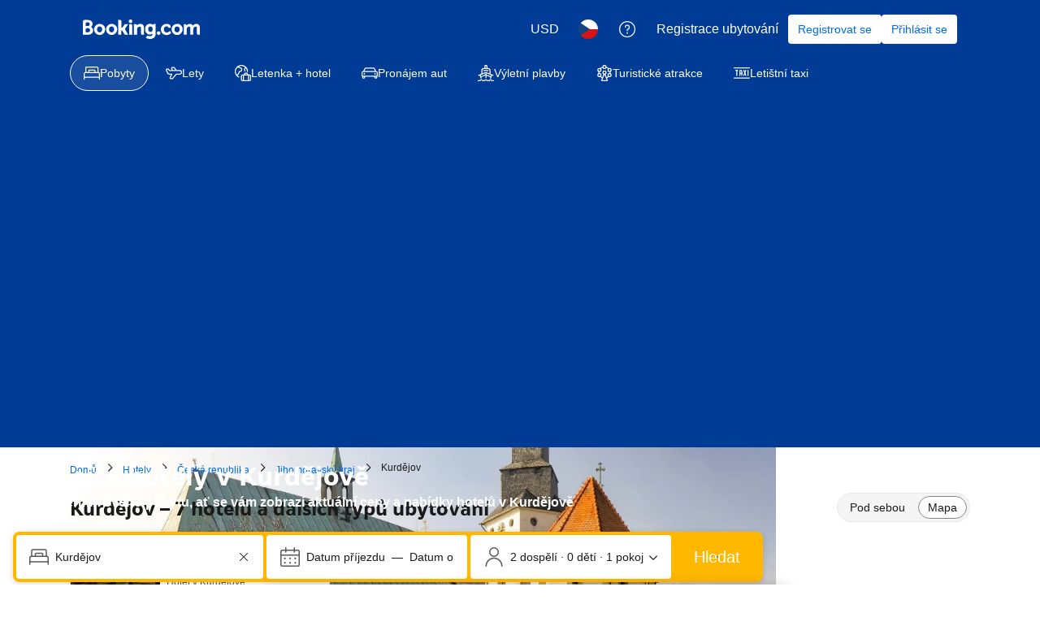

--- FILE ---
content_type: text/html; charset=UTF-8
request_url: https://www.booking.com/city/cz/kurdejov.cs.html
body_size: 1814
content:
<!DOCTYPE html>
<html lang="en">
<head>
    <meta charset="utf-8">
    <meta name="viewport" content="width=device-width, initial-scale=1">
    <title></title>
    <style>
        body {
            font-family: "Arial";
        }
    </style>
    <script type="text/javascript">
    window.awsWafCookieDomainList = ['booking.com'];
    window.gokuProps = {
"key":"AQIDAHjcYu/GjX+QlghicBgQ/7bFaQZ+m5FKCMDnO+vTbNg96AH11p+Ue+LscfbmDBhfaO9FAAAAfjB8BgkqhkiG9w0BBwagbzBtAgEAMGgGCSqGSIb3DQEHATAeBglghkgBZQMEAS4wEQQMxIIUC1z7l0SKgWGbAgEQgDv8/vM2sbrV2KxG1S4FeJUlRCidGvp9vPSsIfSEMZdKytNLgdnhvkXIGo+iWHi1db9d11YlNiIdzm/lTg==",
          "iv":"D549zwGJHAAAFu8w",
          "context":"TXteJBPnIChsGyknAnoPgArT6jLvSGlWksYF84MSviSYp4JSxmtOvW9smpkwyDMjgESjt1loN1taW/Gw1VNzDWGZdjE7CSHtpbn4s1TPamNneKmneTiQUY4LIhq1zQITUN9V9mXUs/T9VhwKEJM+OxfshjH8uFVC9I09IMe1fxpmCyoqh3/n8KC6hffL7G7IqnWw4ap4ZW0xphikjrAz+8KvaKf/zUli5uUH+7lGLra0gXfBHMzkYX2duzZRkDT9ttiLjC4eiRDUImHf1J0gnzFk18HamQ0zCyMes31WcyVVlGIA6Um7uZd7EI0cFmhZk57/3xFob1WUadSwuIrneOZ5u98bItyH05eiJIhS4Cl/EmQ="
};
    </script>
    <script src="https://d8c14d4960ca.337f8b16.us-east-2.token.awswaf.com/d8c14d4960ca/a18a4859af9c/f81f84a03d17/challenge.js"></script>
</head>
<body>
    <div id="challenge-container"></div>
    <script type="text/javascript">
        AwsWafIntegration.saveReferrer();
        AwsWafIntegration.checkForceRefresh().then((forceRefresh) => {
            if (forceRefresh) {
                AwsWafIntegration.forceRefreshToken().then(() => {
                    window.location.reload(true);
                });
            } else {
                AwsWafIntegration.getToken().then(() => {
                    window.location.reload(true);
                });
            }
        });
    </script>
    <noscript>
        <h1>JavaScript is disabled</h1>
        In order to continue, we need to verify that you're not a robot.
        This requires JavaScript. Enable JavaScript and then reload the page.
    </noscript>
</body>
</html>

--- FILE ---
content_type: text/javascript
request_url: https://cf.bstatic.com/psb/capla/static/js/4c9d4326.ed0cf849.chunk.js
body_size: 16526
content:
/*! For license information please see 4c9d4326.ed0cf849.chunk.js.LICENSE.txt */
(self["b-lp-web-mfe__LOADABLE_LOADED_CHUNKS__"]=self["b-lp-web-mfe__LOADABLE_LOADED_CHUNKS__"]||[]).push([["4c9d4326","90110a98","5a05ccd4"],{"17d7b138":(e,n,t)=>{"use strict";t.d(n,{Z:()=>i});var a=t("dc6d28ff");const i=function(){let{experiments:e}=arguments.length>0&&void 0!==arguments[0]?arguments[0]:{};return{originalUri:(0,a.getRequestContext)().getBasePageUrl().pathname.toString(),...e?{experiments:e}:{}}}},"2b27046d":(e,n,t)=>{"use strict";t.d(n,{$:()=>u});var a=t("ead71eb0"),i=t("90018b64"),r=t("4952d39e"),o=t.n(r),l=t("baae01e7"),s=t.n(l);const d={small:`(max-width: ${i.Z.MEDIUM-1}px)`,medium:`(min-width: ${i.Z.MEDIUM}px) and (max-width: ${i.Z.LARGE-1}px)`,large:`(min-width: ${i.Z.LARGE}px) and (max-width: ${i.Z.XLARGE-1}px)`,xlarge:`(min-width: ${i.Z.XLARGE}px)`},c=e=>{const n=(0,a.useContext)(o()),[t,i]=(0,a.useState)(e||n.defaultViewportSize);return s()((()=>{const e=Object.keys(d).map((e=>{const n=d[e],t=window.matchMedia(n);return{mq:t,handler:()=>t.matches&&i(e)}}));return e.forEach((e=>{let{handler:n,mq:t}=e;n(),t.addListener(n)})),()=>{e.forEach((e=>{let{handler:n,mq:t}=e;t.removeListener(n)}))}}),[]),{size:t,isSmall:"small"===t,isMedium:"medium"===t,isLarge:"large"===t,isXLarge:"xlarge"===t}},u=()=>{const{size:e}=c();return n=>{let{s:t,m:a,l:i,xl:r}=n;const o=t,l=a??o,s=i??l,d=r??s;switch(e){case"xlarge":return d;case"large":return s;case"medium":return l;default:return o}}}},"07ee7421":(e,n,t)=>{"use strict";t.d(n,{nI:()=>o,Fl:()=>l});var a=t("43a4d203"),i=t("dc6d28ff");const r=()=>{switch((0,i.getRequestContext)().getSiteType()){case a.SiteType.MDOT:case a.SiteType.ANDROID:case a.SiteType.IOS:return"mobile";case a.SiteType.TDOT:return"tablet";case a.SiteType.WWW:default:return"desktop"}},o=()=>"desktop"===r(),l=function(){for(var e=arguments.length,n=new Array(e),t=0;t<e;t++)n[t]=arguments[t];return n.includes(r())}},"2865e1cd":(e,n,t)=>{"use strict";t.d(n,{Z:()=>d});var a=t("ead71eb0"),i=t.n(a),r=t("d6ed67d6");const o="data-lx-global-style";let l=function(e){return e.SiteHeaderBgTransparent="siteHeaderBgTransparent",e.SiteHeaderWideContainer="siteHeaderWideContainer",e.MobileSiteBgTransparent="mobileSiteBgTransparent",e.DisableBodyConstraintStyle="disableBodyConstraintStyles",e}({});const s=(e,n)=>i().createElement("style",{[o]:e,type:"text/css"},n),d=e=>{let{siteHeaderBgTransparent:n=!1,siteHeaderWideContainer:t=!1,mobileSiteBgTransparent:a=!1,disableBodyConstraintStyle:o=!1}=e;return i().createElement(r.Helmet,null,a&&s(l.MobileSiteBgTransparent,".tabbed-nav--content.tab-active {\n            background-color: transparent;\n          }"),n&&s(l.SiteHeaderBgTransparent,"header.bui-header,\n          .web-shell-header-mfe header { \n            background-color: transparent; \n          }\n          body.nobg { \n            background-image: none;\n          }\n          .no_bg_img:before {\n            content: initial;\n          }\n          "),t&&s(l.SiteHeaderWideContainer,"header.bui-header {\n          --bui_container: 1280px;\n        }"),o&&s(l.DisableBodyConstraintStyle,"#bodyconstraint, .nobg #bodyconstraint {\n            max-width: initial;\n            min-width: initial;\n            width: initial;\n            margin: initial;\n            padding: initial;\n            background-color: initial;\n          }"))}},eb93d8b4:(e,n,t)=>{"use strict";t.d(n,{L:()=>Ze,a:()=>He});var a=t("ead71eb0"),i=t.n(a),r=t("3d054e81"),o=t("6222292b"),l=t("abab1afe");var s=t("c44dcb0c"),d=t("187d810b");const c=function(){let e=arguments.length>0&&void 0!==arguments[0]?arguments[0]:new Date;const n=(0,s.useI18n)(),{trans:t}=n;return{maxAllowedMonths:3,days:[{name:t((0,s.t)("sr_sbox_flex_dates_choose_days_a_weekend")),duration:1,startDay:5},{name:t((0,s.t)("sr_sbox_flex_dates_choose_days_a_week")),duration:5,startDay:1},{name:t((0,s.t)("ls_flex_search_28_radio")),duration:28,startDay:6},{name:t((0,s.t)("sr_sbox_flex_dates_choose_days_other_2")),duration:1,startDay:1,isDayCustom:!0}],weekDays:(()=>{const e={},t=Object.values((0,d.o)(n,{form:"name_from_preposition"}));let a=1;for(const n of t)e[a++]={name:n};return e})(),months:(()=>{const n=new Date(e);n.setDate(1);const a={};for(let e=0;e<12;e++){const i=new Date(n);i.setMonth(n.getMonth()+e);const r=i.getMonth()+1,o=i.getFullYear();a[`${r}-${o}`]={year:o,shortName:t((0,s.t)("month",r.toString(),"short"))}}return a})(),maxLOS:45,isFooterDisabled:!0}};(0,l.registerDynamicTags)((0,l.t)("date_format","fakeIndex","short_date_with_weekday_without_year"));var u=t("107a8bb5");const m=e=>{var n;return Boolean((null===e||void 0===e?void 0:e.duration)&&(null===e||void 0===e||null===(n=e.months)||void 0===n?void 0:n.size)&&e.startDay)};function v(e){var n;let{selected:t,longTermFlexibleDatesConfig:a,i18n:i}=e;var r,o;if(null===t||void 0===t||!t.duration||null===t||void 0===t||null===(n=t.months)||void 0===n||!n.size||null===t||void 0===t||!t.startDay)return null===t||void 0===t||!t.duration||!t.startDay||null!==(r=t.months)&&void 0!==r&&r.size?null===t||void 0===t||null===(o=t.months)||void 0===o||!o.size||t.duration&&t.startDay?i.trans((0,s.t)("sr_sbox_flex_dates_choose_days_months_footer")):i.trans((0,s.t)("sr_sbox_flex_dates_choose_days_footer")):i.trans((0,s.t)("sr_sbox_flex_dates_choose_months_footer"));let l=i.trans((0,s.t)("sr_sbox_flex_dates_custom_selection_nights",{variables:{num_nights:t.duration},num_exception:t.duration}));if(!t.isDayCustom){const e=a.days.filter((e=>e.duration===t.duration&&e.startDay===t.startDay&&!e.isDayCustom))[0];e&&(l=e.name)}const d=function(e,n,t){const a=[];for(const i in n)e.has(i)&&a.push(n[i].shortName);return 1===a.length?a[0]:2===a.length?t.trans((0,s.t)("sr_sbox_flex_dates_two_months_footer",{variables:{month_name_1:a[0],month_name_2:a[1]}})):3===a.length?t.trans((0,s.t)("sr_sbox_flex_dates_three_months_footer",{variables:{month_name_1:a[0],month_name_2:a[1],month_name_3:a[2]}})):""}(t.months,a.months,i);let c=i.trans((0,s.t)("sr_sbox_flex_dates_days_months_footer",{variables:{days:l,month_names:d},num_exception:t.months.size}));return t.isDayCustom||(c+=` (${i.trans((0,s.t)("sr_sbox_flex_dates_custom_selection_nights",{variables:{num_nights:t.duration},num_exception:t.duration}))})`),c}const h="custom";function b(e){return null!==e&&void 0!==e&&e.isDayCustom?h:`${null===e||void 0===e?void 0:e.startDay}_${null===e||void 0===e?void 0:e.duration}`}function f(e){const n=e===h,[t,a]=e.split("_");return{duration:n?1:parseInt(a,10),startDay:n?1:parseInt(t,10),isDayCustom:n||void 0}}const y=e=>Date.UTC(e.getFullYear(),e.getMonth(),e.getDate(),0,0,0),k=(e,n)=>y(e)<y(n),_=(e,n)=>y(e)>y(n),g=e=>{if(!e)return"";const n=e=>("0"+e).slice(-2);return`${e.getFullYear()}-${n(e.getMonth()+1)}-${n(e.getDate())}`},p=e=>{let{startDate:n,endDate:t,i18n:a,localiseDate:i}=e,r="";return r+=n?i(n,{where:"calendar-footer"}):a.trans((0,l.t)("search_box_cal_checkin_date")),r+=" - ",r+=t?i(t,{where:"calendar-footer"}):a.trans((0,l.t)("search_box_cal_checout_date")),n&&t&&(r+=" ("+function(e){let{startDate:n,endDate:t,i18n:a}=e;const i=((e,n)=>{const t=y(e),a=y(n);return Math.floor((a-t)/864e5)})(n,t);if(i>=7&&i%7===0)return a.trans((0,l.t)("bh_sbox_general_dates_num_weeks",{variables:{num_weeks:i/7},num_exception:i/7}));return a.trans((0,l.t)("sbox_general_dates_num_nights_1",{variables:{num_nights:i},num_exception:i}))}({startDate:n,endDate:t,i18n:a})+")"),r};const x=e=>{const n=new Date(e);return n.setDate(e.getDate()+1),n};var N=t("8521b397"),D=t.n(N),S=t("0b7c1d8d"),T=t.n(S),C=t("bd5facb2"),A=t.n(C),E=t("199927dc");const w="f0a464a4f7",F="fb6f2a3ebc",L="b2f6d224f5",I="a90c7b40ea",O="d5dcd44e2b",B="e7362e5f34",R="ee424de2c2",V="c2710d7e3d",P="b9f65a6b27",M="ac60f6e77d",H="a61d4d9595",Z="b9a9d35b9e",q="c909966660",$="d5e4f3d497";function W(e){let{flexibleDates:n,i18n:t,className:a}=e;const r=[],s=null===n||void 0===n?void 0:n.selected;return null===n||void 0===n||n.windows.forEach((e=>{"exact"===e?r.push(i().createElement(o.Chip,{key:e,label:t.trans((0,l.t)("sr_flex_dates_exact_dates")),name:"",checked:"exact"===s,value:e,onChange:e=>{var t;null===(t=n.onChange)||void 0===t||t.call(n,{value:e.value,selected:e.checked})}})):r.push(i().createElement(o.Chip,{key:e,icon:i().createElement(o.Icon,{svg:i().createElement(E.default,null),size:"small"}),attributes:{"aria-label":t.trans((0,l.t)("sr_sbox_flex_dates_short_term_flex_chip_a11y",{variables:{num_days:e},num_exception:e}))},label:t.trans((0,l.t)("num_days",{variables:{num:e},num_exception:e})),name:"",checked:s===e,value:String(e),onChange:e=>{var t;null===(t=n.onChange)||void 0===t||t.call(n,{value:Number(e.value),selected:e.checked})}}))})),i().createElement("fieldset",{className:$},i().createElement(o.Carousel,{previousButtonAriaLabel:t.trans((0,l.t)("sxp_carousel_accessibility_previous")),nextButtonAriaLabel:t.trans((0,l.t)("sxp_carousel_accessibility_next")),attributes:{"data-testid":"flexible-dates-container"},className:a},r))}const U=e=>{const n=e.attachmentData.data[e.formattedDate];return n&&"tooltipText"in n&&n.tooltipText?i().createElement(o.Tooltip,{text:n.tooltipText},(n=>i().createElement("span",(0,r.Z)({},n,{"data-testid":"tooltip-trigger"}),e.node))):e.node};const G=function(e){var n;let{attachmentData:t,calendarProps:a,calendarFooter:l,isOverlayed:d,localiseDate:c,onDateChange:u=T(),isFull:m}=e;const v=(0,s.useI18n)();let h;if(l&&!d&&(l.custom?h=()=>l.custom:l.flexibleDates&&l.flexibleDates.windows?h=()=>W({flexibleDates:l.flexibleDates,i18n:v,className:q}):l.isRenderSelected&&(h=e=>{let{startDate:n,endDate:t}=e;return p({startDate:n,endDate:t,localiseDate:c,i18n:v})}),l.isDoneButton&&h)){const e=h;h=n=>i().createElement("div",{className:H},null===e||void 0===e?void 0:e(n),i().createElement(o.Button,{className:Z,text:v.trans((0,s.t)("sr_sbox_select_dates_cta")),onClick:l.onDoneButtonClick}))}const b=h||null!==l&&void 0!==l&&l.preFooter?i().createElement("div",null,null!==l&&void 0!==l&&l.preFooter?i().createElement("div",{className:P,"data-testid":"datepicker-prefooter"},null===l||void 0===l?void 0:l.preFooter):null,h?i().createElement("div",{className:M,"data-testid":"datepicker-footer"},null===(n=h)||void 0===n?void 0:n({startDate:a.startDate||null,endDate:a.endDate||null})):null):null,f=i().createElement(i().Fragment,null,i().createElement(o.Calendar,(0,r.Z)({},a,function(e){let{attachmentData:n,calendarProps:t}=e;return null!==n&&void 0!==n&&n.data?{renderAttachment:e=>{let{date:a}=e;if(t.minDate&&k(a,t.minDate)||t.maxDate&&_(a,t.maxDate))return{text:""};const r=g(a),o=n.data[r];return{text:i().createElement("span",{className:B},o&&"text"in o&&o.text?o.text:"\u2014"),loading:o&&"isLoading"in o}},renderDay:e=>{if(t.minDate&&k(e,t.minDate)||t.maxDate&&_(e,t.maxDate))return e.getDate();const a=g(e),r=n.data[a];return r&&"text"in r&&r.text?U({node:e.getDate(),formattedDate:a,attachmentData:n}):U({node:i().createElement("span",{className:V},e.getDate()),formattedDate:a,attachmentData:n})},selectedDayClassName:R,dayClassName:O}:null}({attachmentData:t,calendarProps:a}),{className:D()(F,d&&L,d&&(null===l||void 0===l?void 0:l.flexibleDates)&&I),previousAriaLabel:v.trans((0,s.t)("previous_month")),nextAriaLabel:v.trans((0,s.t)("next_month")),onDateChange:u,attributes:{tabIndex:-1,"data-testid":"searchbox-datepicker-calendar",onClick:e=>{const n=e.target.closest("button");var t;n&&n.getAttribute("aria-label")===v.trans((0,s.t)("next_month"))&&(null===(t=n.parentElement)||void 0===t||t.focus({preventScroll:!0}))}},fullHeight:m})),b);return d?f:i().createElement("div",{className:w},f)},K="c68d190a9e",Y="fc5844c26c",z="c95d4200e6",Q="cc55845600",X="fdad4215a8",j="db4f13db71",J="e18a27bf43",ee="bbfc672033",ne="b255a70ca4",te="d176711863",ae="b996458cba",ie="fd8258f8a6",re="e30dab8d6a",oe="d0b68d2bc2",le="fb1145c89b",se="fdb89f1301",de="b988e90b2a",ce="d810db075c",ue="d445ed6f17",me="ea71a80e53";const ve="duration-check-in-day-label-id";const he=function(e){let{longTermFlexibleDatesConfig:n,maxLOS:t,selected:a,onChange:r}=e;const l=(0,s.useI18n)(),d=n.days.map((e=>i().createElement(o.InputRadio,{attributes:{"data-testid":"flexible-dates-day"},className:ne,label:e.name,key:e.name,value:b(e)}))),c=[];for(const i in n.weekDays){const e=n.weekDays[i];c.push({text:e.name,value:i})}return i().createElement(o.Container,{className:Q,attributes:{"data-testid":"flexible-dates-days"},fullWidth:!0},i().createElement(o.InputRadioGroup,{label:i().createElement(o.Text,{variant:"strong_1",tagName:"span",className:ee},l.trans((0,s.t)("sr_sbox_flex_dates_choose_days_head"))),name:"flexible_los",value:b(a),onChange:e=>{let{value:n}=e;r({what:"day",checked:!0,...f(n)})}},i().createElement(o.Stack,{direction:"row",gap:2,className:me},d)),function(e){return Boolean((null===e||void 0===e?void 0:e.isDayCustom)&&"duration"in e&&"startDay"in e)}(a)?i().createElement("div",{className:j,"data-testid":"flexible-dates-custom-days"},i().createElement(o.Text,{className:ae,variant:"body_2",color:"neutral_alt",tagName:"legend",attributes:{id:ve}},i().createElement(s.Trans,{tag:"sr_sbox_flex_dates_other_stay_length_check_in"})),i().createElement(o.Stack,{direction:"row",gap:2},i().createElement(o.InputText,{inputClassName:te,value:a.duration?String(a.duration):"",type:"number",name:"",suffix:l.trans((0,s.t)("sr_sbox_flex_dates_custom_selection_no_num_nights",{num_exception:a.duration})),inputAttributes:{"aria-labelledby":ve,min:"1",max:String(t)},onFocus:e=>{e.target.select()},onChange:e=>{let n=Number(e.value.trim());isNaN(n)||n<1?n=0:n>t&&(n=t),r({what:"day",checked:!0,duration:n,startDay:a.startDay,isDayCustom:!0})}}),i().createElement(o.InputSelect,{inputClassName:te,name:"",value:String(a.startDay),onChange:e=>{r({what:"day",checked:!0,duration:a.duration,startDay:Number(e.value),isDayCustom:!0})},options:c,inputAttributes:{"aria-labelledby":ve}}))):null)};var be=t("08b473e0");const fe=function(e){let{longTermFlexibleDatesConfig:n,selected:t,onChange:a}=e;const r=(0,s.useI18n)(),l=[];for(const s in n.months){var d;const e=n.months[s],r=!(!t||!t.months)&&t.months.has(s),c=(null===t||void 0===t||null===(d=t.months)||void 0===d?void 0:d.size)===n.maxAllowedMonths&&!r,u=i().createElement("div",{className:le},i().createElement(o.Icon,{svg:i().createElement(be.default,null),className:de}),i().createElement("span",null,e.shortName),i().createElement("span",{className:se},e.year));l.push(i().createElement(o.Chip,{key:e.shortName,className:oe,label:u,name:"",checked:r,disabled:c,attributes:{"data-testid":"flexible-dates-month"},onChange:e=>{c||a({what:"month",id:s,checked:e.checked})}}))}return i().createElement(o.Container,{className:X,attributes:{"data-testid":"flexible-dates-months"},fullWidth:!0},i().createElement(o.Title,{variant:"strong_1",title:r.trans((0,s.t)("sr_sbox_flex_dates_choose_months_head")),className:J}),i().createElement("fieldset",{className:ie},i().createElement(o.Text,{className:ae,variant:"body_2",color:"neutral_alt",tagName:"legend"},r.trans((0,s.t)("sr_sbox_flex_dates_select_months_error_2"))),i().createElement(o.Carousel,{className:re,previousButtonAriaLabel:r.trans((0,s.t)("sxp_carousel_accessibility_previous")),nextButtonAriaLabel:r.trans((0,s.t)("sxp_carousel_accessibility_next"))},l)))};const ye=function(e){const[n,t]=(0,a.useState)(e.selected),r=(0,s.useI18n)();return i().createElement("div",{className:e.isOverlayed?K:void 0,"data-testid":"searchbox-datepicker-flexible-dates-container"},i().createElement(o.Grid,{className:Y,bleed:!0,attributes:{"data-testid":"searchbox-datepicker-flexible-dates"}},i().createElement(o.Grid.Column,{size:12,className:z},i().createElement(he,{longTermFlexibleDatesConfig:e,maxLOS:e.maxLOS,selected:n,onChange:a=>{if("day"===a.what){var i;let r;a.checked?r={...n,duration:a.duration,startDay:a.startDay,isDayCustom:a.isDayCustom}:null!==n&&void 0!==n&&n.months&&(r={months:n.months}),t(r),null===(i=e.onChange)||void 0===i||i.call(e,r)}}})),i().createElement(o.Grid.Column,{size:12,className:z},i().createElement(fe,{longTermFlexibleDatesConfig:e,selected:n,onChange:a=>{if("month"===a.what){var i;const r=null!==n&&void 0!==n&&n.months?new Set(n.months):new Set;a.checked?r.add(a.id):r.delete(a.id);const o={...n,months:r};t(o),null===(i=e.onChange)||void 0===i||i.call(e,o)}}}))),e.isFooterDisabled?null:i().createElement("div",{className:ce},i().createElement("span",{"data-testid":"flexible-dates-footer"},v({selected:n,longTermFlexibleDatesConfig:e,i18n:r})),i().createElement(o.Button,{className:ue,text:r.trans((0,s.t)("sr_sbox_flex_dates_select_dates_cta")),disabled:!m(n),onClick:()=>{var n;return null===(n=e.onDoneButtonClick)||void 0===n?void 0:n.call(e)}})))},ke="ce4c76613c",_e="f327a5869e",ge="-searchboxdatepicker";const pe=function(e){let{items:n,activeTabId:t="calendar",isOverlay:a,onTabChange:l}=e;const d=(0,s.useI18n)();if(n.length<2)return n[0];const{triggerList:c,panelList:u}={triggerList:[{id:`calendar${ge}`,text:d.trans((0,s.t)("sr_sbox_flex_dates_tab_calendar"))},{id:`flexible${ge}`,text:d.trans((0,s.t)("sr_sbox_flex_dates_tab_im_flexible"))}],panelList:[{id:`calendar${ge}`,children:n[0]},{id:`flexible${ge}`,children:n[1]}]};return i().createElement(o.Tab,{fillEqually:!0,variant:"underlined",className:D()(ke,a&&_e),activeTabId:`${t}${ge}`,attributes:{"data-testid":"datepicker-tabs"},onTabChange:e=>null===l||void 0===l?void 0:l(e.replace(ge,""))},i().createElement(o.Tab.TriggerList,null,c.map((e=>i().createElement(o.Tab.Trigger,(0,r.Z)({key:e.id},e))))),u.map((e=>i().createElement(o.Tab.Panel,(0,r.Z)({key:e.id},e)))))},xe="a9433a18bb",Ne="bbe3c09481",De="e1a6e4ecdf",Se="c474309cf0",Te="b3b3d6d0cf",Ce="d50de268aa",Ae="d9deca178b",Ee="a74d9ddbbc";const we=function(e){let{id:n="",activeTabId:t,className:d,calendarProps:c,calendarFooter:u,overlay:h,attachmentData:b,longTermFlexibleDates:f,isAbsolute:y,localiseDate:k=e=>e.toDateString(),onDateChange:_=T(),onOutsideClick:g,onTabChange:x}=e;const[N,S]=(0,a.useState)(null===h||void 0===h?void 0:h.isFullScreen),C=(0,a.useCallback)((()=>g&&g(n)),[g,n]),E=(0,a.useRef)(null);A()(E,C);const w=(0,s.useI18n)(),F=[];F.push(i().createElement(G,{attachmentData:b,calendarFooter:u,calendarProps:c,isOverlayed:Boolean(h),onDateChange:_,localiseDate:k,isFull:null===h||void 0===h?void 0:h.isFullScreen})),f&&F.push(i().createElement(ye,(0,r.Z)({},f,{isOverlayed:Boolean(h)})));let L=!c.endDate;return"flexible"===t&&f&&(L=!m(f.selected)),(0,a.useEffect)((()=>{if(null===h||void 0===h||!h.isEnabled||null!==h&&void 0!==h&&h.isFullScreen)return;const e=()=>{"orientation"in screen?S("landscape-primary"===screen.orientation.type||"landscape-secondary"===screen.orientation.type):"orientation"in window&&S(-90===window.orientation||90===window.orientation)};return window.addEventListener("orientationchange",e),e(),()=>{window.removeEventListener("orientationchange",e)}}),[null===h||void 0===h?void 0:h.isEnabled,null===h||void 0===h?void 0:h.isFullScreen]),i().createElement(i().Fragment,null,h&&h.isEnabled?i().createElement(o.SheetContainer,{active:h.isShown,className:Se,closeClassName:c.title?Ae:Ce,position:N?"fullScreen":"bottom",closeAriaLabel:w.trans((0,l.t)("m_search_close")),fill:!0,stickyHeader:!0,onCloseTrigger:()=>{var e;return null===(e=h.onClose)||void 0===e?void 0:e.call(h,"closeIcon")},attributes:{"data-testid":N?"datepicker-overlay-fullscreen":"datepicker-overlay"},overlayAttributes:{"data-testid":"datepicker-overlay-outer"},title:c.title?i().createElement("div",{className:Ee},c.title):null,footer:i().createElement(o.ActionBar,{topContent:i().createElement(i().Fragment,null,"flexible"!==t&&null!==u&&void 0!==u&&u.flexibleDates&&null!==u&&void 0!==u&&u.flexibleDates.windows?W({flexibleDates:u.flexibleDates,i18n:w,className:Te}):null,i().createElement(o.Text,{align:"center",attributes:{"data-testid":"datepicker-overlay-footer-selected-dates"},variant:"body_2"},"flexible"===t&&f?v({selected:f.selected,longTermFlexibleDatesConfig:f,i18n:w}):p({startDate:c.startDate,endDate:c.endDate,i18n:w,localiseDate:k}))),button:{text:h.doneButtonCopy?h.doneButtonCopy:w.trans((0,l.t)("m_sxp_sbox_overlay_generic_cta")),variant:"primary",size:"large",disabled:L,onClick:()=>{var e;return null===(e=h.onClose)||void 0===e?void 0:e.call(h,"overlayButton")}},attributes:{"data-testid":"datepicker-overlay-footer"}})},i().createElement(pe,{items:F,isOverlay:!0,onTabChange:x,activeTabId:t})):i().createElement("div",{className:xe,ref:E,"data-testid":"searchbox-datepicker"},i().createElement("div",{className:D()(y&&De,Ne,d)},i().createElement(pe,{items:F,onTabChange:x,activeTabId:t}))))};var Fe=t("2b27046d");const Le="e2c707c2b1",Ie=e=>{var n;let{active:t,titleProps:d,defaultDates:m,searchCta:h,datelessSearchCta:b,onClose:f,onChange:y}=e;const k=(0,s.useI18n)(),_=function(e,n){if(!e)throw new Error("No i18n object provided");return["monday","tuesday","wednesday","thursday","friday","saturday","sunday"].reduce((function(t,a,i){return t[a]=e.trans((0,l.t)("weekday_formatted_date",(i+1).toString(),n.form)),t}),{})}(k,{form:"shortest"}),g=function(e,n){if(!e)throw new Error("No i18n object provided");return["january","february","march","april","may","june","july","august","september","october","november","december"].reduce((function(t,a,i){return t[a]=e.trans((0,l.t)("month_for_formatted_date",(i+1).toString(),n.form)),t}),{})}(k,{form:"name"}),[N,D]=(0,a.useState)("calendar"),[S,T]=(0,a.useState)("exact"),C=(0,Fe.$)(),[A,E]=(0,a.useState)(m),[w,F]=(0,a.useState)(),L=c(),I="calendar"===N?!(null!==A&&void 0!==A&&A.startDate):!(null!==w&&void 0!==w&&null!==(n=w.months)&&void 0!==n&&n.size)||!w.duration,O=(e=>{let{i18n:n,dates:t,activeTab:a,flexibleDates:i,longTermFlexibleDateOptions:r}=e;return"calendar"===a?p({i18n:n,startDate:null===t||void 0===t?void 0:t.startDate,endDate:null===t||void 0===t?void 0:t.endDate,localiseDate:e=>(0,u.p6)(n,{date:e,form:"short_date_with_weekday_without_year"})}):v({selected:i,i18n:n,longTermFlexibleDatesConfig:{...r,selected:i}})})({i18n:k,activeTab:N,dates:A,flexibleDates:w,longTermFlexibleDateOptions:L}),B=()=>{if(!I){if("calendar"===N){if(null===A||void 0===A||!A.startDate)return;return{type:"calendar",dates:{startDate:A.startDate,endDate:A.endDate??x(A.startDate),flexible:S}}}return{type:"flexible",flexibleDates:w}}};return(0,a.useEffect)((()=>{null===y||void 0===y||y(B())}),[y,A,N,S,w]),i().createElement(o.SheetContainer,{closeAriaLabel:k.trans((0,l.t)("a11y_lx_abu_date_selector_close")),active:t,position:{s:"bottom",m:"center"},title:i().createElement(o.Title,(0,r.Z)({variant:"headline_3"},d)),size:C({s:void 0,l:"large"}),onCloseTrigger:f},i().createElement(o.Stack,{gap:{s:2,l:4}},i().createElement(we,{className:Le,activeTabId:N,calendarProps:{dayNames:_,monthNames:g,mode:C({s:"single",l:"double"}),defaultStartDate:(null===A||void 0===A?void 0:A.startDate)??(null===m||void 0===m?void 0:m.startDate),defaultEndDate:(null===A||void 0===A?void 0:A.endDate)??(null===m||void 0===m?void 0:m.endDate),minDate:new Date},calendarFooter:{flexibleDates:{selected:S,windows:["exact",1,2,3,7],onChange:e=>{let{value:n,selected:t}=e;return t&&void T(n)}}},longTermFlexibleDates:{...L,selected:w,onChange:e=>{F(e)},isFooterDisabled:!0},onTabChange:e=>{D(e)},onDateChange:e=>{let{startDate:n,endDate:t}=e;E(n?{startDate:n,endDate:t??void 0}:void 0)}}),!I&&i().createElement(o.Stack.Item,{alignSelf:"center"},i().createElement(o.Text,{variant:"emphasized_2",attributes:{"data-testid":"selectedDatesText"}},O)),i().createElement(o.Stack,{gap:2},i().createElement(o.Button,{wide:!0,variant:"primary",size:"large",disabled:I,onClick:()=>{var e;const n=B();n&&(null===(e=h.onClick)||void 0===e||e.call(h,n))},href:h.href,attributes:{"data-testid":"searchCta"}},h.text),b&&i().createElement(o.Button,{wide:!0,variant:"tertiary",size:"large",onClick:b.onClick,href:b.href,attributes:{"data-testid":"datelessSearchCta"}},b.text))))};var Oe=t("64da16c7");const Be=e=>{const n=new URLSearchParams;return"calendar"===e.type?(n.set("checkin",(0,Oe.Z)(e.dates.startDate)),n.set("checkout",(0,Oe.Z)(e.dates.endDate)),e.dates.flexible&&"exact"!==e.dates.flexible&&n.set("flex_window",e.dates.flexible.toString()),n):(n.set("ltfd",(e=>{const n=new Array(5);return e?(e.startDay&&(n[0]=e.startDay.toString()),e.duration&&(n[1]=e.duration.toString()),e.months&&(n[2]=[...e.months].join("_")),n[3]="1",e.isDayCustom&&(n[4]="1"),n.join(":")):""})(e.flexibleDates)),n)};var Re=t("9b45a2ce");const Ve=()=>{const[e,n]=(0,a.useState)({active:!1,searchCtaClick:()=>{}});return{...e,closeDatesPopup:()=>{n((e=>({...e,active:!1})))},openDatesPopup:e=>{let{searchResultsUrl:t,originalEvent:a,allowDatelessSearch:i}=e;n({active:!0,datelessSearchCtaHref:i?t.toString():void 0,searchCtaClick:e=>{const n=Be(e),i=new URLSearchParams([...t.searchParams,...n]),r=new URL(t);r.search=i.toString(),(0,Re.Z)(r.toString(),a)}})}}};var Pe=t("d9a7f163");const Me=(0,a.createContext)({openDatesPopup:()=>{}}),He=()=>{const e=(0,a.useContext)(Me);return e||{openDatesPopup:()=>{}}},Ze=e=>{let{children:n}=e;const{siteType:{isDesktop:t}}=(0,Pe.N)(),{trans:a}=(0,s.useI18n)(),{active:r,searchCtaClick:o,datelessSearchCtaHref:l,closeDatesPopup:d,openDatesPopup:c}=Ve();return i().createElement(Me.Provider,{value:{openDatesPopup:c}},i().createElement(Ie,{active:r,searchCta:{text:a((0,s.t)("lx_abu_date_selector_cta")),onClick:o},datelessSearchCta:t?{text:a((0,s.t)("lx_abu_date_selector_cta_sub_link")),href:l}:void 0,onClose:d,titleProps:{title:a((0,s.t)("lx_abu_date_selector_header"))}}),n)}},d9a7f163:(e,n,t)=>{"use strict";t.d(n,{P:()=>D,N:()=>l});var a=t("ead71eb0"),i=t.n(a);const r=(0,a.createContext)(null),o=e=>i().createElement(r.Provider,e),l=()=>{const e=(0,a.useContext)(r);if(!e)throw new Error("useLandingPageContext must be used within LandingPageProvider");return e};var s=t("b77791ba"),d=t("752ada83"),c=t("af1e2b38"),u=t("41c6c66e");const m=e=>{const{name:n,inName:t,nameIn:a}=e||{};if(n)return{name:n,...t?{inName:t}:{},...a?{inName:a}:{}}},v=e=>{const{cc1:n,translation:t,facts:a,legalTranslation:i}=(e=>{var n,t;if(null!==e&&void 0!==e&&null!==(n=e.lxAccommodations)&&void 0!==n&&null!==(n=n.web)&&void 0!==n&&null!==(n=n.destination)&&void 0!==n&&null!==(n=n.taxonomy)&&void 0!==n&&n.country){var a;const{cc1:n,translation:t,facts:i}=(null===e||void 0===e||null===(a=e.lxAccommodations)||void 0===a||null===(a=a.web)||void 0===a||null===(a=a.destination)||void 0===a||null===(a=a.taxonomy)||void 0===a?void 0:a.country)||{},r=m(t);return{cc1:n,translation:r,facts:i,legalTranslation:r}}const{cc1:i,translation:r,facts:o}=(null===e||void 0===e||null===(t=e.landingContent)||void 0===t||null===(t=t.destination)||void 0===t||null===(t=t.taxonomy)||void 0===t?void 0:t.country)||{};return{cc1:i,translation:m(r),facts:o,legalTranslation:m(null===o||void 0===o?void 0:o.legalTranslation)}})(e);if(!n||!t)return;const r=!1===(null===a||void 0===a?void 0:a.isACountry);return{taxonomy:"country",cc1:n,translation:t,legal:{isACountry:!r,isNotACountry:r,translation:i}}};var h=t("0f9dd7d8");const b=e=>{var n,t;if(!e)return;const a=(null===e||void 0===e||null===(n=e.lxAccommodations)||void 0===n||null===(n=n.web)||void 0===n||null===(n=n.destination)||void 0===n?void 0:n.identifier)||(null===e||void 0===e||null===(t=e.landingContent)||void 0===t||null===(t=t.destination)||void 0===t?void 0:t.identifier),i=(e=>{var n,t;const{destId:a,destType:i}=(null===e||void 0===e||null===(n=e.lxAccommodations)||void 0===n||null===(n=n.web)||void 0===n||null===(n=n.destination)||void 0===n?void 0:n.identifier)||(null===e||void 0===e||null===(t=e.landingContent)||void 0===t||null===(t=t.destination)||void 0===t?void 0:t.identifier)||{};if("number"===typeof a&&i)return{destId:a,destType:i}})(e),r=(e=>{var n,t;const{id:a,isHidden:i}=(null===e||void 0===e||null===(n=e.lxAccommodations)||void 0===n||null===(n=n.web)||void 0===n||null===(n=n.destination)||void 0===n?void 0:n.theme)||(null===e||void 0===e||null===(t=e.landingContent)||void 0===t||null===(t=t.destination)||void 0===t?void 0:t.theme)||{};if("number"===typeof a)return{themeId:a,isHiddenTheme:i??!1}})(e),o=v(e),l=(e=>{var n,t,a,i;const{id:r,regionType:o,translation:l}=(null===e||void 0===e||null===(n=e.lxAccommodations)||void 0===n||null===(n=n.web)||void 0===n||null===(n=n.destination)||void 0===n||null===(n=n.taxonomy)||void 0===n?void 0:n.region)||(null===e||void 0===e||null===(t=e.landingContent)||void 0===t||null===(t=t.destination)||void 0===t||null===(t=t.taxonomy)||void 0===t?void 0:t.region)||{},s=(null===e||void 0===e||null===(a=e.lxAccommodations)||void 0===a||null===(a=a.web)||void 0===a||null===(a=a.destination)||void 0===a||null===(a=a.taxonomy)||void 0===a||null===(a=a.region)||void 0===a?void 0:a.abbreviation)||(null===e||void 0===e||null===(i=e.landingContent)||void 0===i||null===(i=i.destination)||void 0===i||null===(i=i.taxonomy)||void 0===i||null===(i=i.region)||void 0===i?void 0:i.abbrev)||void 0,d=m(l);if("number"===typeof r&&o&&d)return{taxonomy:"region",id:r,type:o,isIsland:"island"===o,translation:d,abbreviation:s}})(e),s=(e=>{var n;const{ufi:t,translation:a}=(null===e||void 0===e||null===(n=e.landingContent)||void 0===n||null===(n=n.destination)||void 0===n||null===(n=n.taxonomy)||void 0===n?void 0:n.city)||{},i=m(a);if("number"===typeof t&&i)return{taxonomy:"city",ufi:t,translation:i}})(e),d=(e=>{var n;const{id:t,translation:a}=(null===e||void 0===e||null===(n=e.landingContent)||void 0===n||null===(n=n.destination)||void 0===n||null===(n=n.taxonomy)||void 0===n?void 0:n.district)||{},i=m(a);if("number"===typeof t&&i)return{taxonomy:"district",id:t,translation:i}})(e),c=(e=>{var n;const{id:t,translation:a,latitude:i,longitude:r,pageName:o}=(null===e||void 0===e||null===(n=e.landingContent)||void 0===n||null===(n=n.destination)||void 0===n||null===(n=n.taxonomy)||void 0===n?void 0:n.landmark)||{},l=m(a);if("number"===typeof t&&l)return{taxonomy:"landmark",id:t,translation:l,latitude:i??void 0,longitude:r??void 0,pageName:o??void 0}})(e),u=(e=>{var n;const{id:t,iata:a,translation:i}=(null===e||void 0===e||null===(n=e.landingContent)||void 0===n||null===(n=n.destination)||void 0===n||null===(n=n.taxonomy)||void 0===n?void 0:n.airport)||{},r=m(i);if("number"===typeof t&&a&&r)return{taxonomy:"airport",id:t,iata:a,translation:r}})(e);let b;switch(null===a||void 0===a?void 0:a.destType){case h.z5.COUNTRY:b=o;break;case h.z5.REGION:case h.u1.REGION:b=l;break;case h.z5.CITY:b=s;break;case h.z5.DISTRICT:b=d;break;case h.z5.AIRPORT:b=u;break;case h.z5.LANDMARK:b=c;break;default:b=void 0}return{identifier:i,theme:r,currentTaxonomy:b,relatedTaxonomies:{country:o,region:l,city:s,district:d,airport:u,landmark:c}}};var f=t("cedcabf9");const y={},k={kind:"Document",definitions:(e=>{const n={};return e.filter((e=>{if("FragmentDefinition"!==e.kind)return!0;const t=e.name.value;return!n[t]&&(n[t]=!0,!0)}))})([{kind:"OperationDefinition",operation:"query",name:{kind:"Name",value:"StaysLandingPageContext"},variableDefinitions:[{kind:"VariableDefinition",variable:{kind:"Variable",name:{kind:"Name",value:"input"}},type:{kind:"NonNullType",type:{kind:"NamedType",name:{kind:"Name",value:"LandingQueriesInput"}}},directives:[]},{kind:"VariableDefinition",variable:{kind:"Variable",name:{kind:"Name",value:"lxAccInput"}},type:{kind:"NonNullType",type:{kind:"NamedType",name:{kind:"Name",value:"LxAccInput"}}},directives:[]},{kind:"VariableDefinition",variable:{kind:"Variable",name:{kind:"Name",value:"includeLandingContentSubgraph"}},type:{kind:"NamedType",name:{kind:"Name",value:"Boolean"}},defaultValue:{kind:"BooleanValue",value:!1},directives:[]},{kind:"VariableDefinition",variable:{kind:"Variable",name:{kind:"Name",value:"includeLxAccommodationsSubgraph"}},type:{kind:"NamedType",name:{kind:"Name",value:"Boolean"}},defaultValue:{kind:"BooleanValue",value:!1},directives:[]},{kind:"VariableDefinition",variable:{kind:"Variable",name:{kind:"Name",value:"includeIdentifier"}},type:{kind:"NamedType",name:{kind:"Name",value:"Boolean"}},defaultValue:{kind:"BooleanValue",value:!1},directives:[]},{kind:"VariableDefinition",variable:{kind:"Variable",name:{kind:"Name",value:"includeTheme"}},type:{kind:"NamedType",name:{kind:"Name",value:"Boolean"}},defaultValue:{kind:"BooleanValue",value:!1},directives:[]},{kind:"VariableDefinition",variable:{kind:"Variable",name:{kind:"Name",value:"includeCountryTaxonomy"}},type:{kind:"NamedType",name:{kind:"Name",value:"Boolean"}},defaultValue:{kind:"BooleanValue",value:!1},directives:[]},{kind:"VariableDefinition",variable:{kind:"Variable",name:{kind:"Name",value:"includeRegionTaxonomy"}},type:{kind:"NamedType",name:{kind:"Name",value:"Boolean"}},defaultValue:{kind:"BooleanValue",value:!1},directives:[]},{kind:"VariableDefinition",variable:{kind:"Variable",name:{kind:"Name",value:"includeCityTaxonomy"}},type:{kind:"NamedType",name:{kind:"Name",value:"Boolean"}},defaultValue:{kind:"BooleanValue",value:!1},directives:[]},{kind:"VariableDefinition",variable:{kind:"Variable",name:{kind:"Name",value:"includeDistrictTaxonomy"}},type:{kind:"NamedType",name:{kind:"Name",value:"Boolean"}},defaultValue:{kind:"BooleanValue",value:!1},directives:[]},{kind:"VariableDefinition",variable:{kind:"Variable",name:{kind:"Name",value:"includeLandmarkTaxonomy"}},type:{kind:"NamedType",name:{kind:"Name",value:"Boolean"}},defaultValue:{kind:"BooleanValue",value:!1},directives:[]},{kind:"VariableDefinition",variable:{kind:"Variable",name:{kind:"Name",value:"includeAirportTaxonomy"}},type:{kind:"NamedType",name:{kind:"Name",value:"Boolean"}},defaultValue:{kind:"BooleanValue",value:!1},directives:[]},{kind:"VariableDefinition",variable:{kind:"Variable",name:{kind:"Name",value:"includeLxAccIdentifier"}},type:{kind:"NamedType",name:{kind:"Name",value:"Boolean"}},defaultValue:{kind:"BooleanValue",value:!1},directives:[]},{kind:"VariableDefinition",variable:{kind:"Variable",name:{kind:"Name",value:"includeLxAccTheme"}},type:{kind:"NamedType",name:{kind:"Name",value:"Boolean"}},defaultValue:{kind:"BooleanValue",value:!1},directives:[]},{kind:"VariableDefinition",variable:{kind:"Variable",name:{kind:"Name",value:"includeLxAccRegionTaxonomy"}},type:{kind:"NamedType",name:{kind:"Name",value:"Boolean"}},defaultValue:{kind:"BooleanValue",value:!1},directives:[]},{kind:"VariableDefinition",variable:{kind:"Variable",name:{kind:"Name",value:"includeLxAccCountryTaxonomy"}},type:{kind:"NamedType",name:{kind:"Name",value:"Boolean"}},defaultValue:{kind:"BooleanValue",value:!1},directives:[]}],directives:[],selectionSet:{kind:"SelectionSet",selections:[{kind:"Field",name:{kind:"Name",value:"landingContent"},arguments:[{kind:"Argument",name:{kind:"Name",value:"input"},value:{kind:"Variable",name:{kind:"Name",value:"input"}}}],directives:[{kind:"Directive",name:{kind:"Name",value:"include"},arguments:[{kind:"Argument",name:{kind:"Name",value:"if"},value:{kind:"Variable",name:{kind:"Name",value:"includeLandingContentSubgraph"}}}]}],selectionSet:{kind:"SelectionSet",selections:[{kind:"Field",name:{kind:"Name",value:"destination"},arguments:[{kind:"Argument",name:{kind:"Name",value:"useLandmarkUfiFallback"},value:{kind:"BooleanValue",value:!0}}],directives:[],selectionSet:{kind:"SelectionSet",selections:[{kind:"Field",name:{kind:"Name",value:"identifier"},arguments:[],directives:[{kind:"Directive",name:{kind:"Name",value:"include"},arguments:[{kind:"Argument",name:{kind:"Name",value:"if"},value:{kind:"Variable",name:{kind:"Name",value:"includeIdentifier"}}}]}],selectionSet:{kind:"SelectionSet",selections:[{kind:"Field",name:{kind:"Name",value:"destId"},arguments:[],directives:[]},{kind:"Field",name:{kind:"Name",value:"destType"},arguments:[],directives:[]}]}},{kind:"Field",name:{kind:"Name",value:"theme"},arguments:[],directives:[{kind:"Directive",name:{kind:"Name",value:"include"},arguments:[{kind:"Argument",name:{kind:"Name",value:"if"},value:{kind:"Variable",name:{kind:"Name",value:"includeTheme"}}}]}],selectionSet:{kind:"SelectionSet",selections:[{kind:"Field",name:{kind:"Name",value:"id"},arguments:[],directives:[]},{kind:"Field",name:{kind:"Name",value:"isHidden"},arguments:[],directives:[]}]}},{kind:"Field",name:{kind:"Name",value:"taxonomy"},arguments:[],directives:[],selectionSet:{kind:"SelectionSet",selections:[{kind:"Field",name:{kind:"Name",value:"country"},arguments:[],directives:[{kind:"Directive",name:{kind:"Name",value:"include"},arguments:[{kind:"Argument",name:{kind:"Name",value:"if"},value:{kind:"Variable",name:{kind:"Name",value:"includeCountryTaxonomy"}}}]}],selectionSet:{kind:"SelectionSet",selections:[{kind:"Field",name:{kind:"Name",value:"cc1"},arguments:[],directives:[]},{kind:"Field",name:{kind:"Name",value:"translation"},arguments:[],directives:[],selectionSet:{kind:"SelectionSet",selections:[{kind:"FragmentSpread",name:{kind:"Name",value:"TranslationFields"},directives:[]}]}},{kind:"Field",name:{kind:"Name",value:"facts"},arguments:[],directives:[],selectionSet:{kind:"SelectionSet",selections:[{kind:"Field",name:{kind:"Name",value:"isACountry"},arguments:[],directives:[]},{kind:"Field",name:{kind:"Name",value:"legalTranslation"},arguments:[],directives:[],selectionSet:{kind:"SelectionSet",selections:[{kind:"FragmentSpread",name:{kind:"Name",value:"TranslationFields"},directives:[]}]}}]}}]}},{kind:"Field",name:{kind:"Name",value:"region"},arguments:[],directives:[{kind:"Directive",name:{kind:"Name",value:"include"},arguments:[{kind:"Argument",name:{kind:"Name",value:"if"},value:{kind:"Variable",name:{kind:"Name",value:"includeRegionTaxonomy"}}}]}],selectionSet:{kind:"SelectionSet",selections:[{kind:"Field",name:{kind:"Name",value:"id"},arguments:[],directives:[]},{kind:"Field",name:{kind:"Name",value:"regionType"},arguments:[],directives:[]},{kind:"Field",name:{kind:"Name",value:"abbrev"},arguments:[],directives:[]},{kind:"Field",name:{kind:"Name",value:"translation"},arguments:[],directives:[],selectionSet:{kind:"SelectionSet",selections:[{kind:"FragmentSpread",name:{kind:"Name",value:"TranslationFields"},directives:[]}]}}]}},{kind:"Field",name:{kind:"Name",value:"city"},arguments:[],directives:[{kind:"Directive",name:{kind:"Name",value:"include"},arguments:[{kind:"Argument",name:{kind:"Name",value:"if"},value:{kind:"Variable",name:{kind:"Name",value:"includeCityTaxonomy"}}}]}],selectionSet:{kind:"SelectionSet",selections:[{kind:"Field",name:{kind:"Name",value:"ufi"},arguments:[],directives:[]},{kind:"Field",name:{kind:"Name",value:"translation"},arguments:[],directives:[],selectionSet:{kind:"SelectionSet",selections:[{kind:"FragmentSpread",name:{kind:"Name",value:"TranslationFields"},directives:[]}]}}]}},{kind:"Field",name:{kind:"Name",value:"district"},arguments:[],directives:[{kind:"Directive",name:{kind:"Name",value:"include"},arguments:[{kind:"Argument",name:{kind:"Name",value:"if"},value:{kind:"Variable",name:{kind:"Name",value:"includeDistrictTaxonomy"}}}]}],selectionSet:{kind:"SelectionSet",selections:[{kind:"Field",name:{kind:"Name",value:"id"},arguments:[],directives:[]},{kind:"Field",name:{kind:"Name",value:"translation"},arguments:[],directives:[],selectionSet:{kind:"SelectionSet",selections:[{kind:"FragmentSpread",name:{kind:"Name",value:"TranslationFields"},directives:[]}]}}]}},{kind:"Field",name:{kind:"Name",value:"airport"},arguments:[],directives:[{kind:"Directive",name:{kind:"Name",value:"include"},arguments:[{kind:"Argument",name:{kind:"Name",value:"if"},value:{kind:"Variable",name:{kind:"Name",value:"includeAirportTaxonomy"}}}]}],selectionSet:{kind:"SelectionSet",selections:[{kind:"Field",name:{kind:"Name",value:"id"},arguments:[],directives:[]},{kind:"Field",name:{kind:"Name",value:"iata"},arguments:[],directives:[]},{kind:"Field",name:{kind:"Name",value:"translation"},arguments:[],directives:[],selectionSet:{kind:"SelectionSet",selections:[{kind:"FragmentSpread",name:{kind:"Name",value:"TranslationFields"},directives:[]}]}}]}},{kind:"Field",name:{kind:"Name",value:"landmark"},arguments:[],directives:[{kind:"Directive",name:{kind:"Name",value:"include"},arguments:[{kind:"Argument",name:{kind:"Name",value:"if"},value:{kind:"Variable",name:{kind:"Name",value:"includeLandmarkTaxonomy"}}}]}],selectionSet:{kind:"SelectionSet",selections:[{kind:"Field",name:{kind:"Name",value:"id"},arguments:[],directives:[]},{kind:"Field",name:{kind:"Name",value:"latitude"},arguments:[],directives:[]},{kind:"Field",name:{kind:"Name",value:"longitude"},arguments:[],directives:[]},{kind:"Field",name:{kind:"Name",value:"pageName"},arguments:[],directives:[]},{kind:"Field",name:{kind:"Name",value:"translation"},arguments:[],directives:[],selectionSet:{kind:"SelectionSet",selections:[{kind:"FragmentSpread",name:{kind:"Name",value:"TranslationFields"},directives:[]}]}}]}}]}}]}}]}},{kind:"Field",name:{kind:"Name",value:"lxAccommodations"},arguments:[{kind:"Argument",name:{kind:"Name",value:"input"},value:{kind:"Variable",name:{kind:"Name",value:"lxAccInput"}}}],directives:[{kind:"Directive",name:{kind:"Name",value:"include"},arguments:[{kind:"Argument",name:{kind:"Name",value:"if"},value:{kind:"Variable",name:{kind:"Name",value:"includeLxAccommodationsSubgraph"}}}]}],selectionSet:{kind:"SelectionSet",selections:[{kind:"Field",name:{kind:"Name",value:"web"},arguments:[],directives:[],selectionSet:{kind:"SelectionSet",selections:[{kind:"Field",name:{kind:"Name",value:"destination"},arguments:[],directives:[],selectionSet:{kind:"SelectionSet",selections:[{kind:"Field",name:{kind:"Name",value:"identifier"},arguments:[],directives:[{kind:"Directive",name:{kind:"Name",value:"include"},arguments:[{kind:"Argument",name:{kind:"Name",value:"if"},value:{kind:"Variable",name:{kind:"Name",value:"includeLxAccIdentifier"}}}]}],selectionSet:{kind:"SelectionSet",selections:[{kind:"Field",name:{kind:"Name",value:"id"},arguments:[],directives:[]},{kind:"Field",name:{kind:"Name",value:"destType"},arguments:[],directives:[]},{kind:"Field",name:{kind:"Name",value:"destId"},arguments:[],directives:[]}]}},{kind:"Field",name:{kind:"Name",value:"theme"},arguments:[],directives:[{kind:"Directive",name:{kind:"Name",value:"include"},arguments:[{kind:"Argument",name:{kind:"Name",value:"if"},value:{kind:"Variable",name:{kind:"Name",value:"includeLxAccTheme"}}}]}],selectionSet:{kind:"SelectionSet",selections:[{kind:"Field",name:{kind:"Name",value:"id"},arguments:[],directives:[]},{kind:"Field",name:{kind:"Name",value:"isHidden"},arguments:[],directives:[]}]}},{kind:"Field",name:{kind:"Name",value:"taxonomy"},arguments:[],directives:[],selectionSet:{kind:"SelectionSet",selections:[{kind:"Field",name:{kind:"Name",value:"region"},arguments:[],directives:[{kind:"Directive",name:{kind:"Name",value:"include"},arguments:[{kind:"Argument",name:{kind:"Name",value:"if"},value:{kind:"Variable",name:{kind:"Name",value:"includeLxAccRegionTaxonomy"}}}]}],selectionSet:{kind:"SelectionSet",selections:[{kind:"Field",name:{kind:"Name",value:"id"},arguments:[],directives:[]},{kind:"Field",name:{kind:"Name",value:"regionType"},arguments:[],directives:[]},{kind:"Field",name:{kind:"Name",value:"abbreviation"},arguments:[],directives:[]},{kind:"Field",name:{kind:"Name",value:"translation"},arguments:[],directives:[],selectionSet:{kind:"SelectionSet",selections:[{kind:"Field",name:{kind:"Name",value:"id"},arguments:[],directives:[]},{kind:"Field",name:{kind:"Name",value:"name"},arguments:[],directives:[]}]}}]}},{kind:"Field",name:{kind:"Name",value:"country"},arguments:[],directives:[],selectionSet:{kind:"SelectionSet",selections:[{kind:"Field",name:{kind:"Name",value:"destId"},arguments:[],directives:[]},{kind:"Field",name:{kind:"Name",value:"cc1"},arguments:[],directives:[]},{kind:"Field",name:{kind:"Name",value:"facts"},arguments:[],directives:[],selectionSet:{kind:"SelectionSet",selections:[{kind:"Field",name:{kind:"Name",value:"isACountry"},arguments:[],directives:[]}]}},{kind:"Field",name:{kind:"Name",value:"translation"},arguments:[],directives:[{kind:"Directive",name:{kind:"Name",value:"include"},arguments:[{kind:"Argument",name:{kind:"Name",value:"if"},value:{kind:"Variable",name:{kind:"Name",value:"includeLxAccCountryTaxonomy"}}}]}],selectionSet:{kind:"SelectionSet",selections:[{kind:"Field",name:{kind:"Name",value:"id"},arguments:[],directives:[]},{kind:"Field",name:{kind:"Name",value:"name"},arguments:[],directives:[]},{kind:"Field",name:{kind:"Name",value:"nameIn"},arguments:[],directives:[]}]}}]}}]}}]}}]}}]}}]}}].concat([{kind:"FragmentDefinition",name:{kind:"Name",value:"TranslationFields"},typeCondition:{kind:"NamedType",name:{kind:"Name",value:"EntityNameTranslation"}},directives:[],selectionSet:{kind:"SelectionSet",selections:[{kind:"Field",name:{kind:"Name",value:"name"},arguments:[],directives:[]},{kind:"Field",name:{kind:"Name",value:"inName"},arguments:[],directives:[]}]}}])),loc:{start:0,end:3262,source:{body:"\n  query StaysLandingPageContext(\n    $input: LandingQueriesInput!\n    $lxAccInput: LxAccInput!\n    $includeLandingContentSubgraph: Boolean = false\n    $includeLxAccommodationsSubgraph: Boolean = false\n    $includeIdentifier: Boolean = false\n    $includeTheme: Boolean = false\n    $includeCountryTaxonomy: Boolean = false\n    $includeRegionTaxonomy: Boolean = false\n    $includeCityTaxonomy: Boolean = false\n    $includeDistrictTaxonomy: Boolean = false\n    $includeLandmarkTaxonomy: Boolean = false\n    $includeAirportTaxonomy: Boolean = false\n    $includeLxAccIdentifier: Boolean = false\n    $includeLxAccTheme: Boolean = false\n    $includeLxAccRegionTaxonomy: Boolean = false\n    $includeLxAccCountryTaxonomy: Boolean = false\n  ) {\n    landingContent(input: $input) @include(if: $includeLandingContentSubgraph) {\n      destination(useLandmarkUfiFallback: true) {\n        identifier @include(if: $includeIdentifier) {\n          destId\n          destType\n        }\n        theme @include(if: $includeTheme) {\n          id\n          isHidden\n        }\n        taxonomy {\n          country @include(if: $includeCountryTaxonomy) {\n            cc1\n            translation {\n              ...TranslationFields\n            }\n            facts {\n              isACountry\n              legalTranslation {\n                ...TranslationFields\n              }\n            }\n          }\n          region @include(if: $includeRegionTaxonomy) {\n            id\n            regionType\n            abbrev\n            translation {\n              ...TranslationFields\n            }\n          }\n          city @include(if: $includeCityTaxonomy) {\n            ufi\n            translation {\n              ...TranslationFields\n            }\n          }\n          district @include(if: $includeDistrictTaxonomy) {\n            id\n            translation {\n              ...TranslationFields\n            }\n          }\n          airport @include(if: $includeAirportTaxonomy) {\n            id\n            iata\n            translation {\n              ...TranslationFields\n            }\n          }\n          landmark @include(if: $includeLandmarkTaxonomy) {\n            id\n            latitude\n            longitude\n            pageName\n            translation {\n              ...TranslationFields\n            }\n          }\n        }\n      }\n    }\n    lxAccommodations(input: $lxAccInput)\n      @include(if: $includeLxAccommodationsSubgraph) {\n      web {\n        destination {\n          identifier @include(if: $includeLxAccIdentifier) {\n            id\n            destType\n            destId\n          }\n          theme @include(if: $includeLxAccTheme) {\n            id\n            isHidden\n          }\n          taxonomy {\n            region @include(if: $includeLxAccRegionTaxonomy) {\n              id\n              regionType\n              abbreviation\n              translation {\n                id\n                name\n              }\n            }\n            country {\n              destId\n              cc1\n              facts {\n                isACountry\n              }\n              translation @include(if: $includeLxAccCountryTaxonomy) {\n                id\n                name\n                nameIn\n              }\n            }\n          }\n        }\n      }\n    }\n  }\n  \n",name:"GraphQL request",locationOffset:{line:1,column:1}}}};var _=t("17d7b138");const g=e=>e.isThemeRegionPage||e.isThemeCountryPage,p=function(){let{queryVariableOverrides:e,useFallbackQueryVariables:n=!0}=arguments.length>0&&void 0!==arguments[0]?arguments[0]:{};const t=(0,d.gE)(),a=(0,d.xb)(),i=(0,_.Z)();return{input:i,lxAccInput:i,...n?x({pageGroup:t,pageType:a}):{},...e}},x=e=>{let{pageGroup:{isStaysTaxonomyPage:n,isStaysThemePage:t,isStaysCountryTaxonomyPage:a,isStaysRegionTaxonomyPage:i,isStaysCityTaxonomyPage:r,isStaysDistrictTaxonomyPage:o,isStaysAirportTaxonomyPage:l,isStaysLandmarkTaxonomyPage:s},pageType:d}=e;return g(d)?{includeLxAccommodationsSubgraph:!0,includeLxAccIdentifier:!0,includeLxAccTheme:t,includeLxAccRegionTaxonomy:d.isThemeRegionPage,includeLxAccCountryTaxonomy:d.isThemeCountryPage}:{includeLandingContentSubgraph:!0,includeIdentifier:n,includeTheme:t,includeCountryTaxonomy:a,includeRegionTaxonomy:i,includeCityTaxonomy:r,includeDistrictTaxonomy:o,includeAirportTaxonomy:l,includeLandmarkTaxonomy:s}};var N=t("f011dce4");const D=e=>{let{children:n,...t}=e;const{isStaysPage:r}=(0,d.gE)(),l=(0,d.xb)(),{data:m}=function(e){const n={...y,...e};return f.useQuery(k,n)}({variables:p(t),errorPolicy:"all",skip:!r,ssr:!0,onError:e=>{N.Z.DebugMissingLandingPageContextQueryData.isRunning()&&(0,u.reportGrumble)("[DataWrapper] StaysLandingPageContextQuery failed",e)},onCompleted(e){var n;N.Z.DebugMissingLandingPageContextQueryData.isRunning()&&(null!==(n=e.landingContent)&&void 0!==n&&null!==(n=n.destination)&&void 0!==n&&null!==(n=n.identifier)&&void 0!==n&&n.destId||(0,u.reportGrumble)("[DataWrapper] StaysLandingPageContextQuery returned empty data",e))}}),v=(0,a.useMemo)((()=>{const{isWWW:e,isMDOT:n,isTDOT:t}=(0,c.Z6)();return{pageType:l,siteType:{isDesktop:e,isMobile:n||t},isRobot:(0,s.Z)(),destination:b(m),isUsingLxAccommodationsProvider:g(l)}}),[m,l]);return i().createElement(o,{value:v},n)}},da142ede:(e,n,t)=>{"use strict";t.d(n,{Z:()=>u});var a=t("752ada83"),i=t("af1e2b38"),r=t("dc6d28ff"),o=t("28dbd132"),l=t("ca7468f4");const s=o.exp`OAZOXHHPDHCOLZAeRQedFNGOHT`,d=1,c=2,u=(0,l.Z)({hash:s,validator:()=>{const{isWWW:e}=(0,i.Z6)(),{isCoreCityPage:n}=(0,a.C2)();return n&&e},eventHandlers:{onRender:()=>{(0,o.trackExperimentStage)(s,d);"us"===(0,r.getRequestContext)().getVisitorCountry()&&(0,o.trackExperimentStage)(s,c)}}})},"31d42aea":(e,n,t)=>{"use strict";t.d(n,{Z:()=>y});var a=t("07ee7421"),i=t("84bb43f2"),r=t("752ada83"),o=t("28dbd132");const l=o.exp`OAZOXPSCTbFeFYXRJQCCDWOOC`,s=1,d=2,c=3,u=4,m=5,v=6,h=1,b=()=>{if((0,a.nI)())return!1;const{isCoreCityPage:e,isThemeCityPage:n,isCoreLandmarkPage:t,isCoreRegionPage:i}=(0,r.C2)();return e||n||t||i},f=(0,i.K)(b),y={isInExperiment:()=>b()&&(0,o.trackExperiment)(l)>0,eventHandlers:{onRender:f((()=>{(0,o.trackExperimentStage)(l,s);const{isCoreCityPage:e,isThemeCityPage:n,isCoreLandmarkPage:t,isCoreRegionPage:a}=(0,r.C2)();e?(0,o.trackExperimentStage)(l,d):n?(0,o.trackExperimentStage)(l,c):t?(0,o.trackExperimentStage)(l,u):a&&(0,o.trackExperimentStage)(l,m)})),onScrolled:f((()=>{(0,o.trackExperimentStage)(l,v)})),onAccordionOpened:f((()=>{(0,o.trackCustomGoal)(l,h)}))}}},f011dce4:(e,n,t)=>{"use strict";t.d(n,{Z:()=>o});var a=t("239beb17");function i(e){return{caplaFeature:e,isRunning:()=>(0,a.isFeatureRunning)(e)}}const r=function(e){const n={},t=Object.entries(e);for(const[a,r]of t)n[a]=i(r);return n}({DontRenderTagWithMissingVariables:a.feature`OAZOXZIEEYUZTLbQALaWYaAbWcTAWSAHNYO`,DetectMissingComponentsAfterHydration:a.feature`BPHMYTBEUBYbIKGYBFeSICZeLePWIZGZcGNFIKe`,EthnioUxSurveyActive:a.feature`BPHOaBKbYVOPffKSXPFCUJbVLMZGHVdFGGeXbYAWe`,DistrictUseOldHeaderFooterForHybridAffiliate:a.feature`BPHOaBaeWaPdGfaNfaMNbeEafDeDSGXSafXT`,CountryUseOldHeaderFooterForHybridAffiliate:a.feature`BPHOaBEAWaPdGfaNfaMNbeEafDeDSGXSafXT`,ThemeCountryUseOldHeaderFooterForHybridAffiliate:a.feature`BPHOaBOHHAMIHLEFQVLBLLCBQeFVVPePZQXbLVRO`,ThemeRegionUseOldHeaderFooterForHybridAffiliate:a.feature`BPHOaBOHHAVDHLEFQVLBLLCBQeFVVPePZQXbLVRO`,DebugMissingLandingPageContextQueryData:a.feature`BPHOaBEHSSIKGYBSeONWHDUCRZfHfAQdOET`,AirportUseOldHeaderFooterForHybridAffiliate:a.feature`BPHOaBfKTUSGbIWJcLJWcJRdcSUHRDOeOBLKBRJXe`,RegionUseNewHeaderFooter:a.feature`BPHOaBfOWaPPPACQAXZLO`,SrSnippetUserTestDesktop:a.feature`BPHOaBOQNRaZUEKZJeZYKMTXEUDdWBOILT`}),o=r},"0f9dd7d8":(e,n,t)=>{"use strict";t.d(n,{Uo:()=>i,u1:()=>r,z5:()=>a});let a=function(e){return e.AIRPORT="AIRPORT",e.BOUNDING_BOX="BOUNDING_BOX",e.CHAIN="CHAIN",e.CITY="CITY",e.COUNTRY="COUNTRY",e.DISTRICT="DISTRICT",e.HOTEL="HOTEL",e.IATA="IATA",e.LANDMARK="LANDMARK",e.LATLONG="LATLONG",e.NO_DEST_TYPE="NO_DEST_TYPE",e.REGION="REGION",e.SUB_REGION="SUB_REGION",e.UNRECOGNIZED="UNRECOGNIZED",e}({}),i=function(e){return e.DIAMONDS="DIAMONDS",e.DOTS="DOTS",e.NONE="NONE",e.STARS="STARS",e.TILES="TILES",e.UNRECOGNIZED="UNRECOGNIZED",e}({}),r=function(e){return e.AIRPORT="AIRPORT",e.CITY="CITY",e.COUNTRY="COUNTRY",e.DISTRICT="DISTRICT",e.LANDMARK="LANDMARK",e.REGION="REGION",e}({})},c3042a06:(e,n,t)=>{"use strict";t.d(n,{Z:()=>c});var a=t("ead71eb0"),i=t.n(a),r=t("8521b397"),o=t.n(r),l=t("6222292b"),s=t("31d42aea");const d="eaba7e8c72",c=e=>{let{title:n,withPadding:t=!1,children:a,className:r,mixin:c}=e;return i().createElement(l.Stack,{gap:4,mixin:{padding:t?4:0,...c},className:o()(r,d)},n&&i().createElement(l.Text,{variant:s.Z.isInExperiment()?"headline_3":"body_1",tagName:"h2"},n),i().createElement(l.Stack.Item,null,a))}},b7564122:(e,n,t)=>{"use strict";t.d(n,{Z:()=>K});var a=t("ead71eb0"),i=t.n(a),r=t("8521b397"),o=t.n(r),l=t("2865e1cd"),s=t("af1e2b38"),d=t("6222292b"),c=t.n(d),u=t("239beb17"),m=t.n(u),v=t("d16e9636"),h=t.n(v),b=t("eb93d8b4"),f=t("d9a7f163"),y=t("da142ede"),k=t("c3042a06"),_=t("77b05b50");const g=(0,v.loadable)({resolved:{},chunkName(){return"bNativeDisplayAdsNdisplayAdComponent-GPTScriptLoader"},isReady(e){const n=this.resolve(e);return!0===this.resolved[n]&&!!t.m[n]},importAsync:()=>t.e("8081e169").then(t.t.bind(t,"3cd578b5",23)),requireAsync(e){const n=this.resolve(e);return this.resolved[n]=!1,this.importAsync(e).then((e=>(this.resolved[n]=!0,e)))},requireSync(e){const n=this.resolve(e);return t(n)},resolve(){return"3cd578b5"}}),p=(0,v.loadable)({resolved:{},chunkName(){return"bSeoCoreComponents-SchemaRendererCity"},isReady(e){const n=this.resolve(e);return!0===this.resolved[n]&&!!t.m[n]},importAsync:()=>t.e("f3eba740").then(t.t.bind(t,"ab2c04d0",23)),requireAsync(e){const n=this.resolve(e);return this.resolved[n]=!1,this.importAsync(e).then((e=>(this.resolved[n]=!0,e)))},requireSync(e){const n=this.resolve(e);return t(n)},resolve(){return"ab2c04d0"}}),x=(0,v.loadable)({resolved:{},chunkName(){return"bLpWebMfe-components-C360Tracking"},isReady(e){const n=this.resolve(e);return!0===this.resolved[n]&&!!t.m[n]},importAsync:()=>t.e("1de2b104").then(t.bind(t,"2986cc9f")),requireAsync(e){const n=this.resolve(e);return this.resolved[n]=!1,this.importAsync(e).then((e=>(this.resolved[n]=!0,e)))},requireSync(e){const n=this.resolve(e);return t(n)},resolve(){return"2986cc9f"}}),N=(0,v.loadable)({resolved:{},chunkName(){return"bLpWebMfe-components-OrganicUxSurvey"},isReady(e){const n=this.resolve(e);return!0===this.resolved[n]&&!!t.m[n]},importAsync:()=>t.e("eeb78d10").then(t.bind(t,"9ca46032")),requireAsync(e){const n=this.resolve(e);return this.resolved[n]=!1,this.importAsync(e).then((e=>(this.resolved[n]=!0,e)))},requireSync(e){const n=this.resolve(e);return t(n)},resolve(){return"9ca46032"}}),D=(0,v.loadable)({resolved:{},chunkName(){return"bLpWebMfe-components-HeroBanner"},isReady(e){const n=this.resolve(e);return!0===this.resolved[n]&&!!t.m[n]},importAsync:()=>t.e("8087d8b0").then(t.bind(t,"b923ef9e")),requireAsync(e){const n=this.resolve(e);return this.resolved[n]=!1,this.importAsync(e).then((e=>(this.resolved[n]=!0,e)))},requireSync(e){const n=this.resolve(e);return t(n)},resolve(){return"b923ef9e"}}),S=(0,v.loadable)({resolved:{},chunkName(){return"bLpWebMfe-components-Breadcrumbs"},isReady(e){const n=this.resolve(e);return!0===this.resolved[n]&&!!t.m[n]},importAsync:()=>t.e("e0ef6000").then(t.bind(t,"843a257c")),requireAsync(e){const n=this.resolve(e);return this.resolved[n]=!1,this.importAsync(e).then((e=>(this.resolved[n]=!0,e)))},requireSync(e){const n=this.resolve(e);return t(n)},resolve(){return"843a257c"}}),T=(0,v.loadable)({resolved:{},chunkName(){return"bLpWebMfe-components-SearchHistory"},isReady(e){const n=this.resolve(e);return!0===this.resolved[n]&&!!t.m[n]},importAsync:()=>t.e("ea4494e8").then(t.bind(t,"bf529cb8")),requireAsync(e){const n=this.resolve(e);return this.resolved[n]=!1,this.importAsync(e).then((e=>(this.resolved[n]=!0,e)))},requireSync(e){const n=this.resolve(e);return t(n)},resolve(){return"bf529cb8"}}),C=(0,v.loadable)({resolved:{},chunkName(){return"bLpWebMfe-components-CityBanners"},isReady(e){const n=this.resolve(e);return!0===this.resolved[n]&&!!t.m[n]},importAsync:()=>t.e("422e3d3c").then(t.bind(t,"9f577c67")),requireAsync(e){const n=this.resolve(e);return this.resolved[n]=!1,this.importAsync(e).then((e=>(this.resolved[n]=!0,e)))},requireSync(e){const n=this.resolve(e);return t(n)},resolve(){return"9f577c67"}}),A=(0,v.loadable)({resolved:{},chunkName(){return"bLpWebMfe-components-RecommendedFilters"},isReady(e){const n=this.resolve(e);return!0===this.resolved[n]&&!!t.m[n]},importAsync:()=>t.e("3359d4f8").then(t.bind(t,"e6050caa")),requireAsync(e){const n=this.resolve(e);return this.resolved[n]=!1,this.importAsync(e).then((e=>(this.resolved[n]=!0,e)))},requireSync(e){const n=this.resolve(e);return t(n)},resolve(){return"e6050caa"}}),E=(0,v.loadable)({resolved:{},chunkName(){return"bLpWebMfe-components-SearchResultsSnippet"},isReady(e){const n=this.resolve(e);return!0===this.resolved[n]&&!!t.m[n]},importAsync:()=>t.e("8dd38611").then(t.bind(t,"f42bd53d")),requireAsync(e){const n=this.resolve(e);return this.resolved[n]=!1,this.importAsync(e).then((e=>(this.resolved[n]=!0,e)))},requireSync(e){const n=this.resolve(e);return t(n)},resolve(){return"f42bd53d"}}),w=(0,v.loadable)({resolved:{},chunkName(){return"bLpWebMfe-components-BookNow-BookNow-wrapper"},isReady(e){const n=this.resolve(e);return!0===this.resolved[n]&&!!t.m[n]},importAsync:()=>t.e("4867a2e1").then(t.bind(t,"c0d6ce4d")),requireAsync(e){const n=this.resolve(e);return this.resolved[n]=!1,this.importAsync(e).then((e=>(this.resolved[n]=!0,e)))},requireSync(e){const n=this.resolve(e);return t(n)},resolve(){return"c0d6ce4d"}}),F=(0,v.loadable)({resolved:{},chunkName(){return"bLpWebMfe-components-PropertiesWithFacilities"},isReady(e){const n=this.resolve(e);return!0===this.resolved[n]&&!!t.m[n]},importAsync:()=>t.e("3918e0b7").then(t.bind(t,"00556601")),requireAsync(e){const n=this.resolve(e);return this.resolved[n]=!1,this.importAsync(e).then((e=>(this.resolved[n]=!0,e)))},requireSync(e){const n=this.resolve(e);return t(n)},resolve(){return"00556601"}}),L=(0,v.loadable)({resolved:{},chunkName(){return"bLpWebMfe-components-MostBookedHotels"},isReady(e){const n=this.resolve(e);return!0===this.resolved[n]&&!!t.m[n]},importAsync:()=>t.e("c0bbd500").then(t.bind(t,"41084b6f")),requireAsync(e){const n=this.resolve(e);return this.resolved[n]=!1,this.importAsync(e).then((e=>(this.resolved[n]=!0,e)))},requireSync(e){const n=this.resolve(e);return t(n)},resolve(){return"41084b6f"}}),I=(0,v.loadable)({resolved:{},chunkName(){return"bLpWebMfe-components-TargetedHotels"},isReady(e){const n=this.resolve(e);return!0===this.resolved[n]&&!!t.m[n]},importAsync:()=>t.e("207bce4c").then(t.bind(t,"5f7218b1")),requireAsync(e){const n=this.resolve(e);return this.resolved[n]=!1,this.importAsync(e).then((e=>(this.resolved[n]=!0,e)))},requireSync(e){const n=this.resolve(e);return t(n)},resolve(){return"5f7218b1"}}),O=(0,v.loadable)({resolved:{},chunkName(){return"bLpWebMfe-components-CityFAQ"},isReady(e){const n=this.resolve(e);return!0===this.resolved[n]&&!!t.m[n]},importAsync:()=>t.e("66224bc8").then(t.bind(t,"ff35489b")),requireAsync(e){const n=this.resolve(e);return this.resolved[n]=!1,this.importAsync(e).then((e=>(this.resolved[n]=!0,e)))},requireSync(e){const n=this.resolve(e);return t(n)},resolve(){return"ff35489b"}}),B=(0,v.loadable)({resolved:{},chunkName(){return"bLpWebMfe-components-PageDescription"},isReady(e){const n=this.resolve(e);return!0===this.resolved[n]&&!!t.m[n]},importAsync:()=>t.e("44cb2a65").then(t.bind(t,"deb9baf9")),requireAsync(e){const n=this.resolve(e);return this.resolved[n]=!1,this.importAsync(e).then((e=>(this.resolved[n]=!0,e)))},requireSync(e){const n=this.resolve(e);return t(n)},resolve(){return"deb9baf9"}}),R=(0,v.loadable)({resolved:{},chunkName(){return"bLpWebMfe-components-TourismBanner"},isReady(e){const n=this.resolve(e);return!0===this.resolved[n]&&!!t.m[n]},importAsync:()=>t.e("c70c6ad7").then(t.bind(t,"3df68f61")),requireAsync(e){const n=this.resolve(e);return this.resolved[n]=!1,this.importAsync(e).then((e=>(this.resolved[n]=!0,e)))},requireSync(e){const n=this.resolve(e);return t(n)},resolve(){return"3df68f61"}}),V=(0,v.loadable)({resolved:{},chunkName(){return"bLpWebMfe-components-DestinationReviews"},isReady(e){const n=this.resolve(e);return!0===this.resolved[n]&&!!t.m[n]},importAsync:()=>t.e("3c006349").then(t.bind(t,"4b3b862a")),requireAsync(e){const n=this.resolve(e);return this.resolved[n]=!1,this.importAsync(e).then((e=>(this.resolved[n]=!0,e)))},requireSync(e){const n=this.resolve(e);return t(n)},resolve(){return"4b3b862a"}}),P=(0,v.loadable)({resolved:{},chunkName(){return"bLpWebMfe-components-HotelReviews"},isReady(e){const n=this.resolve(e);return!0===this.resolved[n]&&!!t.m[n]},importAsync:()=>t.e("f1eda51b").then(t.bind(t,"e1cbe41d")),requireAsync(e){const n=this.resolve(e);return this.resolved[n]=!1,this.importAsync(e).then((e=>(this.resolved[n]=!0,e)))},requireSync(e){const n=this.resolve(e);return t(n)},resolve(){return"e1cbe41d"}}),M=(0,v.loadable)({resolved:{},chunkName(){return"bLpWebMfe-components-ShowOnMap"},isReady(e){const n=this.resolve(e);return!0===this.resolved[n]&&!!t.m[n]},importAsync:()=>t.e("bf3a9d51").then(t.bind(t,"ca21cbb7")),requireAsync(e){const n=this.resolve(e);return this.resolved[n]=!1,this.importAsync(e).then((e=>(this.resolved[n]=!0,e)))},requireSync(e){const n=this.resolve(e);return t(n)},resolve(){return"ca21cbb7"}}),H=(0,v.loadable)({resolved:{},chunkName(){return"bLpWebMfe-components-DetectMissingComponents"},isReady(e){const n=this.resolve(e);return!0===this.resolved[n]&&!!t.m[n]},importAsync:()=>t.e("41a5c62c").then(t.bind(t,"9ab20462")),requireAsync(e){const n=this.resolve(e);return this.resolved[n]=!1,this.importAsync(e).then((e=>(this.resolved[n]=!0,e)))},requireSync(e){const n=this.resolve(e);return t(n)},resolve(){return"9ab20462"}}),Z=(0,v.loadable)({resolved:{},chunkName(){return"bLpWebMfe-components-CityGeniusSignInBanner"},isReady(e){const n=this.resolve(e);return!0===this.resolved[n]&&!!t.m[n]},importAsync:()=>t.e("9fbcd97b").then(t.bind(t,"32a535eb")),requireAsync(e){const n=this.resolve(e);return this.resolved[n]=!1,this.importAsync(e).then((e=>(this.resolved[n]=!0,e)))},requireSync(e){const n=this.resolve(e);return t(n)},resolve(){return"32a535eb"}}),q=(0,v.loadable)({resolved:{},chunkName(){return"bLpWebMfe-components-AccordionGroupTitle"},isReady(e){const n=this.resolve(e);return!0===this.resolved[n]&&!!t.m[n]},importAsync:()=>t.e("45c5f0e9").then(t.bind(t,"dcb0730e")),requireAsync(e){const n=this.resolve(e);return this.resolved[n]=!1,this.importAsync(e).then((e=>(this.resolved[n]=!0,e)))},requireSync(e){const n=this.resolve(e);return t(n)},resolve(){return"dcb0730e"}}),$=(0,v.loadable)({resolved:{},chunkName(){return"bLpWebMfe-components-LinkingGrid-LinkingGrid-wrapper"},isReady(e){const n=this.resolve(e);return!0===this.resolved[n]&&!!t.m[n]},importAsync:()=>t.e("62b95f08").then(t.bind(t,"4ef204d7")),requireAsync(e){const n=this.resolve(e);return this.resolved[n]=!1,this.importAsync(e).then((e=>(this.resolved[n]=!0,e)))},requireSync(e){const n=this.resolve(e);return t(n)},resolve(){return"4ef204d7"}}),W=()=>{const e=(0,s.UD)(s.NM.MDOT,s.NM.TDOT),n=e||(0,u.isFeatureRunning)(u.feature`IZAeJXVEdQOVYeSECVdEfMRCENRTKeeHYKe`);return y.Z.eventHandlers.onRender(),i().createElement(f.P,{queryVariableOverrides:{includeRegionTaxonomy:!0,includeCountryTaxonomy:!0}},i().createElement(b.L,null,n&&i().createElement(p,null),i().createElement(l.Z,{disableBodyConstraintStyle:!0}),i().createElement(g,null),i().createElement(x,null),i().createElement(N,null),i().createElement(D,null),e?i().createElement(G,null):i().createElement(U,null)))},U=()=>i().createElement(d.Container,{className:o()(_.Z.container),mixin:{paddingBlockStart:4,paddingBlockEnd:4}},i().createElement(S,null),i().createElement(T,{useBlockWrapper:!0}),i().createElement(C,null),y.Z.isInExperiment()&&i().createElement(A,null),i().createElement(E,null),i().createElement(w,null),i().createElement(F,null),i().createElement(L,null),i().createElement(I,null),i().createElement(O,null),i().createElement(B,null),i().createElement(R,null),i().createElement(V,null),i().createElement(P,null),i().createElement(M,null),i().createElement($,null),i().createElement(H,null)),G=()=>i().createElement(d.Container,{mixin:{padding:0}},i().createElement(Z,{withMobileSectionLayout:!0}),i().createElement(E,null),i().createElement(T,{withMobileSectionLayout:!0}),i().createElement(k.Z,null,i().createElement(q,null),i().createElement(F,null),i().createElement(L,null),i().createElement(B,null),i().createElement(I,null),i().createElement(V,null),i().createElement(P,null),i().createElement(O,null)),i().createElement(M,{withMobileSectionLayout:!0}),i().createElement($,{withMobileSectionLayout:!0}),i().createElement(R,{withMobileSectionLayout:!0})),K=W},"492a67a6":(e,n,t)=>{"use strict";t.r(n),t.d(n,{default:()=>a.Z});var a=t("b7564122")},ca7468f4:(e,n,t)=>{"use strict";t.d(n,{Z:()=>l});var a=t("84bb43f2"),i=t("b77791ba"),r=t("28dbd132");const o={srSnippetClickTrackingDesktopAA_allClicks:"c24c90",srSnippetClickTrackingDesktopAA_propertyNameClicked:"9ab301",srSnippetClickTrackingDesktopAA_imageClicked:"c0aae6",srSnippetClickTrackingDesktopAA_ctaClicked:"0db2d9"},l=(r.exp`OAZOXHHHUSFKCTPROBbESOONDORMTfFEXO`,e=>{let{hash:n,validator:t,eventHandlers:l,isSeoExperiment:s,clickTracking:d}=e;const c=s?r.trackSeoExperiment:r.trackExperiment,u="function"===typeof n?n:()=>n,m=()=>t()?c(u()):0,v=(0,a.K)(t),h={};Object.entries(l).forEach((e=>{let[n,t]=e;h[n]=v(t)}));const b={};return d&&Object.entries(d).forEach((e=>{let[n,a]=e;var r;b[n]=(r=a,e=>{if((0,i.Z)()||!t())return e.toString();const n=new URL(e);return n.searchParams.append("lx_track",r.map((e=>o[e])).join(",")),n.toString()})})),{getVariant:m,isInExperiment:()=>m()>0,isVariant:e=>m()===e,eventHandlers:h,prepareCTLink:b}})},"64da16c7":(e,n,t)=>{"use strict";t.d(n,{Z:()=>i});const a=e=>e.toString().padStart(2,"0"),i=e=>`${e.getFullYear()}-${a(e.getMonth()+1)}-${a(e.getDate())}`},"9b45a2ce":(e,n,t)=>{"use strict";t.d(n,{Z:()=>a});const a=(e,n)=>{const t=document.createElement("a");t.setAttribute("href",e);(null===n||void 0===n?void 0:n.altKey)||(null===n||void 0===n?void 0:n.ctrlKey)||(null===n||void 0===n?void 0:n.shiftKey)||(null===n||void 0===n?void 0:n.metaKey)?t.dispatchEvent(new MouseEvent("click",{altKey:n.altKey,ctrlKey:n.ctrlKey,shiftKey:n.shiftKey,metaKey:n.metaKey})):t.click()}},"0b7c1d8d":e=>{e.exports=function(){}},"77b05b50":(e,n,t)=>{"use strict";t.d(n,{Z:()=>a});const a={container:"b5094acf11",mobile:"d332a7019d"}},"08b473e0":(e,n,t)=>{"use strict";t.r(n),t.d(n,{default:()=>i});var a=t("ead71eb0");const i=function(){return a.createElement("svg",{xmlns:"http://www.w3.org/2000/svg",viewBox:"0 0 24 24",width:"50px"},a.createElement("path",{d:"M22.502 13.5v8.25a.75.75 0 0 1-.75.75h-19.5a.75.75 0 0 1-.75-.75V5.25a.75.75 0 0 1 .75-.75h19.5a.75.75 0 0 1 .75.75zm1.5 0V5.25A2.25 2.25 0 0 0 21.752 3h-19.5a2.25 2.25 0 0 0-2.25 2.25v16.5A2.25 2.25 0 0 0 2.252 24h19.5a2.25 2.25 0 0 0 2.25-2.25zm-23.25-3h22.5a.75.75 0 0 0 0-1.5H.752a.75.75 0 0 0 0 1.5M7.502 6V.75a.75.75 0 0 0-1.5 0V6a.75.75 0 0 0 1.5 0m10.5 0V.75a.75.75 0 0 0-1.5 0V6a.75.75 0 0 0 1.5 0"}))}},"199927dc":(e,n,t)=>{"use strict";t.r(n),t.d(n,{default:()=>i});var a=t("ead71eb0");const i=function(){return a.createElement("svg",{xmlns:"http://www.w3.org/2000/svg",viewBox:"0 0 24 24",width:"50px"},a.createElement("path",{d:"M21.14 22.94a1 1 0 0 1-1 1H3.86a1 1 0 1 1 0-2h16.28a1 1 0 0 1 1 1M4 10h7v7a1 1 0 0 0 2 0v-7h7a1 1 0 0 0 0-2h-7V1a1 1 0 0 0-2 0v7H4a1 1 0 0 0 0 2"}))}},"187d810b":(e,n,t)=>{"use strict";var a=t("abab1afe");n.o=function(e,n){if(!e)throw new Error("No i18n object provided");return["monday","tuesday","wednesday","thursday","friday","saturday","sunday"].reduce((function(t,i,r){return t[i]=e.trans(a.t("weekday_formatted_date",(r+1).toString(),n.form)),t}),{})}},"107a8bb5":(e,n,t)=>{"use strict";t.d(n,{p6:()=>H});var a=t("e74bf205"),i=t("abab1afe");function r(e,n,t){void 0===n&&(n=2),void 0===t&&(t="0");for(var a=(e||"").toString(),i=a.length;i<n;)a=t+a,i++;return a}function o(e){return e instanceof Date&&!isNaN(e.getTime())}function l(e){return{dayOfMonth:e.getDate(),day:(n=e.getDay(),0===n?7:n),month:e.getMonth()+1,year:e.getFullYear(),hours:e.getHours(),minutes:e.getMinutes(),seconds:e.getSeconds()};var n}function s(e){return void 0===e&&(e={}),Object.keys(e).reduce((function(n,t){var a=e[t];return null!==a&&"undefined"!==typeof a&&("string"===typeof a?n[t]=a:"number"!==typeof a||isNaN(a)||(n[t]=a.toString(10))),n}),{})}function d(e,n){var t;if(!e)throw new Error("No i18n object provided");var d=function(e){var n=o(e)?e:new Date("2019-01-01T"+e);if(o(n)){var t=l(n);return{hour:t.hours,minutes:t.minutes,seconds:t.seconds}}throw new Error("formatting/time: invalid time provided \u2014 "+e)}(n.time),c=(d.hour<12?"AM":"PM")+"_symbol",u=(0,a.__assign)({AM_PM:e.trans((0,i.t)("time_format",c,"name",{variables:{}}))},function(e,n){var t=e.hour,a=n?t:e.hour,i=0===e.hour||12===e.hour?12:e.hour%12;return s({hour_24h_no0:e.hour,hour_24h:r(e.hour),hour_24h_show24:r(t),hour_24h_until24:r(a),hour_12h:r(i),minutes_no0:e.minutes,minutes:r(e.minutes),hour_12h_no0:i,hour_24h_show24_no0:t,hour_24h_until24_no0:a})}(d,null!==(t=n.until)&&void 0!==t&&t));return e.trans((0,i.t)("time_format","time","name",{variables:u}))}(0,i.registerDynamicTags)((0,i.t)("month_for_formatted_date","fakeIndex","name"));const c="name";(0,i.registerDynamicTags)((0,i.t)("month_for_formatted_date","fakeIndex","genitive_lc"));const u="genitive_lc";(0,i.registerDynamicTags)((0,i.t)("month_for_formatted_date","fakeIndex","genitive_uc"));const m="genitive_uc";(0,i.registerDynamicTags)((0,i.t)("month_for_formatted_date","fakeIndex","name_only"));const v="name_only";(0,i.registerDynamicTags)((0,i.t)("month_for_formatted_date","fakeIndex","name_in"));const h="name_in";(0,i.registerDynamicTags)((0,i.t)("month_for_formatted_date","fakeIndex","name_from"));const b="name_from";(0,i.registerDynamicTags)((0,i.t)("month_for_formatted_date","fakeIndex","name_to"));const f="name_to";(0,i.registerDynamicTags)((0,i.t)("month_for_formatted_date","fakeIndex","name_def_article_lc"));const y="name_def_article_lc";(0,i.registerDynamicTags)((0,i.t)("month_for_formatted_date","fakeIndex","in_month_lc"));const k="in_month_lc";(0,i.registerDynamicTags)((0,i.t)("month_for_formatted_date","fakeIndex","name_lc"));const _="name_lc";(0,i.registerDynamicTags)((0,i.t)("month_for_formatted_date","fakeIndex","to_month_lc"));const g="to_month_lc";(0,i.registerDynamicTags)((0,i.t)("month_for_formatted_date","fakeIndex","short_name"));const p="short_name";(0,i.registerDynamicTags)((0,i.t)("month_for_formatted_date","fakeIndex","short_name_uc"));const x="short_name_uc";(0,i.registerDynamicTags)((0,i.t)("weekday_formatted_date","fakeIndex","name"));const N="name";(0,i.registerDynamicTags)((0,i.t)("weekday_formatted_date","fakeIndex","name_on"));const D="name_on";(0,i.registerDynamicTags)((0,i.t)("weekday_formatted_date","fakeIndex","name_from"));const S="name_from";(0,i.registerDynamicTags)((0,i.t)("weekday_formatted_date","fakeIndex","name_to"));const T="name_to";(0,i.registerDynamicTags)((0,i.t)("weekday_formatted_date","fakeIndex","short"));const C="short";(0,i.registerDynamicTags)((0,i.t)("day_for_formatted_date","fakeIndex","day_from"));const A="day_from";(0,i.registerDynamicTags)((0,i.t)("day_for_formatted_date","fakeIndex","day_on"));const E="day_on";(0,i.registerDynamicTags)((0,i.t)("day_for_formatted_date","fakeIndex","day_other"));const w="day_other";(0,i.registerDynamicTags)((0,i.t)("day_for_formatted_date","fakeIndex","day_until"));const F="day_until";(0,i.registerDynamicTags)((0,i.t)("day_for_formatted_date","fakeIndex","name"));const L="name";(0,i.registerDynamicTags)((0,i.t)("day_for_formatted_date","fakeIndex","day_1"));const I="day_1";(0,i.registerDynamicTags)((0,i.t)("day_for_formatted_date","fakeIndex","day_2"));const O="day_2";function B(e){var n=(0,a.__read)(/^(\d{2}):(\d{2})(:(\d{2}))?/.exec(e)||[],5),t=n[1],i=n[2],o=n[4],l=void 0===o?"0":o;return new Date("2020-01-01T"+r(t)+":"+r(i)+":"+r(l))}function R(e){var n=(0,a.__read)(e.split(/[\sT]/),2),t=n[0],i=n[1];if(t||i){var o=new Date;if(t&&(o=function(e){var n=(0,a.__read)(/^(\d{4})-(\d{1,2})-(\d{1,2})$/.exec(e)||[],4),t=n[1],i=n[2],o=n[3];return new Date(t+"-"+r(i)+"-"+r(o)+"T00:00")}(t)),i){var s=B(i),d=l(o),c=d.year,u=d.month,m=d.dayOfMonth,v=l(s),h=v.hours,b=v.minutes,f=v.seconds;o=new Date(c,u-1,m,h,b,f)}return o}return null}function V(e,n){var t=o(e)?e:R(e),a=n?o(n)?n:B(n):void 0;if(!t)throw new Error("No date provided \u2014 '"+e+"' '"+n+"'");if(o(a)&&o(e)){var i=l(e),r=i.year,s=i.month,d=i.dayOfMonth,c=l(a),u=c.hours,m=c.minutes,v=c.seconds;t=new Date(r,s-1,d,u,m,v)}if(!o(t))throw new Error("invalid date provided \u2014 '"+e+"' '"+n+"'");return t}function P(e,n,t,a,r){return void 0===r&&(r={}),Object.keys(r).reduce((function(o,l){return o[l+n]=e.trans((0,i.t)(t,a.toString(),r[l])),o}),{})}function M(e,n,t){var o,s;void 0===t&&(t="");var B=l(n),R=B.month,V=B.year,M=B.dayOfMonth,H=B.day,Z=R.toString(),q=(0,a.__assign)((0,a.__assign)((0,a.__assign)(((o={})["full_year"+t]=V.toString(),o["month"+t]=Z,o["day_of_month"+t]=M.toString(),o["month_name_with_year_only"+t]=e.trans((0,i.t)("month_for_formatted_date",Z,"name_with_year_only")),o["time"+t]=d(e,{time:n}),o),P(e,t,"day_for_formatted_date",M,{day_name_from:A,day_name_on:E,day_name_other:w,day_name_till:F,day_name_1:L,day_other:w,day_name:L,day_1:I,day_of_month:L,day_2:O})),P(e,t,"month_for_formatted_date",R,{month_1:c,month_2:c,month_name_1:c,month_name_2:c,month_name:c,month_name_genitive_lc:u,month_name_genitive_uc:m,month_name_nom:v,month_name_in:h,month_name_from:b,month_name_to:f,month_genitive_uc:m,month_name_def_article_lc:y,month_name_genitive:u,month_name_in_lc:k,month_name_lc:_,month_name_to_lc:g,month_name_with_year_only:v,short_month_name:p,short_month_name_uc:x})),P(e,t,"weekday_formatted_date",H,{weekday:N,weekday_nom:D,weekday_from:S,weekday_to:T,short_weekday:C}));return(0,a.__assign)(((s={})["year"+t]=q.full_year,s["day_name_0"+t]=r(q.day_of_month),s["day_name_1"+t]=q.day_of_month,s["month_name_0"+t]=r(q.month),s["month_name_1"+t]=q.month,s["day_name_from_0"+t]=r(q["day_name_from"+t]),s["day_name_on_0"+t]=r(q["day_name_on"+t]),s["day_name_other_0"+t]=r(q["day_name_other"+t]),s["day_name_till_0"+t]=r(q["day_name_till"+t]),s),q)}function H(e,n){if(!e)throw new Error("No i18n object provided");var t=n.time,r=n.timeUntil,o=n.beginMarker,l=void 0===o?"(":o,c=n.endMarker,u=void 0===c?")":c,m=n.form,v=n.date,h=n.dateUntil,b=(0,a.__assign)({begin_marker:l,end_marker:u},M(e,V(v,t)));return h&&(b=(0,a.__assign)((0,a.__assign)({},b),M(e,V(h,r),"_until"))),t&&(b.time=d(e,{time:t})),r&&(b.time_until=d(e,{time:r})),m?e.trans((0,i.t)("date_format","1",m,{variables:s(b)})):e.trans((0,i.t)("date_format","1","short_date",{variables:s(b)}))}},"8521b397":(e,n)=>{var t;!function(){"use strict";var a={}.hasOwnProperty;function i(){for(var e="",n=0;n<arguments.length;n++){var t=arguments[n];t&&(e=o(e,r(t)))}return e}function r(e){if("string"===typeof e||"number"===typeof e)return e;if("object"!==typeof e)return"";if(Array.isArray(e))return i.apply(null,e);if(e.toString!==Object.prototype.toString&&!e.toString.toString().includes("[native code]"))return e.toString();var n="";for(var t in e)a.call(e,t)&&e[t]&&(n=o(n,t));return n}function o(e,n){return n?e?e+" "+n:e+n:e}e.exports?(i.default=i,e.exports=i):void 0===(t=function(){return i}.apply(n,[]))||(e.exports=t)}()}}]);
//# sourceMappingURL=https://istatic.booking.com/internal-static/capla/static/js/4c9d4326.ed0cf849.chunk.js.map

--- FILE ---
content_type: text/javascript
request_url: https://cf.bstatic.com/psb/capla/static/js/4867a2e1.9d09059a.chunk.js
body_size: 7773
content:
/*! For license information please see 4867a2e1.9d09059a.chunk.js.LICENSE.txt */
(self["b-lp-web-mfe__LOADABLE_LOADED_CHUNKS__"]=self["b-lp-web-mfe__LOADABLE_LOADED_CHUNKS__"]||[]).push([["4867a2e1","90110a98"],{"9e2f6208":(e,t,n)=>{"use strict";n.d(t,{g:()=>r});var i=n("abab1afe");var a=n("c44dcb0c");const r=e=>((e,t)=>e<1?null:e>=1&&e<2?{ratingAdjective:t.trans((0,i.t)("review_adj_bad")),a11yRatingAdjective:t.trans((0,i.t)("a11y_adjective_rating",{variables:{rating_adjective:"1"}}))}:e<3?{ratingAdjective:t.trans((0,i.t)("review_adj_very_poor")),a11yRatingAdjective:t.trans((0,i.t)("a11y_adjective_rating",{variables:{rating_adjective:"2"}}))}:e<4?{ratingAdjective:t.trans((0,i.t)("review_adj_poor")),a11yRatingAdjective:t.trans((0,i.t)("a11y_adjective_rating",{variables:{rating_adjective:"3"}}))}:e<5?{ratingAdjective:t.trans((0,i.t)("review_adj_disappointing")),a11yRatingAdjective:t.trans((0,i.t)("a11y_adjective_rating",{variables:{rating_adjective:"4"}}))}:e<6?{ratingAdjective:t.trans((0,i.t)("review_adj_average_passable")),a11yRatingAdjective:t.trans((0,i.t)("a11y_adjective_rating",{variables:{rating_adjective:"5"}}))}:e<7?{ratingAdjective:t.trans((0,i.t)("review_adj_pleasant")),a11yRatingAdjective:t.trans((0,i.t)("a11y_adjective_rating",{variables:{rating_adjective:"6"}}))}:e<8?{ratingAdjective:t.trans((0,i.t)("review_adj_good")),a11yRatingAdjective:t.trans((0,i.t)("a11y_adjective_rating",{variables:{rating_adjective:"7"}}))}:e<8.6?{ratingAdjective:t.trans((0,i.t)("review_adj_very_good")),a11yRatingAdjective:t.trans((0,i.t)("a11y_adjective_rating",{variables:{rating_adjective:"8"}}))}:e<9?{ratingAdjective:t.trans((0,i.t)("review_adj_fabulous")),a11yRatingAdjective:t.trans((0,i.t)("a11y_adjective_rating",{variables:{rating_adjective:"9"}}))}:e<9.5?{ratingAdjective:t.trans((0,i.t)("review_adj_superb")),a11yRatingAdjective:t.trans((0,i.t)("a11y_adjective_rating",{variables:{rating_adjective:"10"}}))}:e>=9.5?{ratingAdjective:t.trans((0,i.t)("review_adj_exceptional")),a11yRatingAdjective:t.trans((0,i.t)("a11y_adjective_rating",{variables:{rating_adjective:"11"}}))}:null)(e,(0,a.useI18n)())},d0989236:(e,t,n)=>{"use strict";n.d(t,{B:()=>r});var i=n("43a4d203"),a=n("dc6d28ff");function r(){const e=(0,a.getRequestContext)();return{get acceptHeader(){return e.getAcceptHeader()},get actionName(){return e.getActionName()},get affiliate(){return e.getAffiliate()},get basePageUrl(){return e.getBasePageUrl()},get body(){return e.getBody()},get bPlatformEnvironment(){return e.getBPlatformEnvironment()},get CDNOrigin(){return e.getCDNOrigin()},get CSPNonce(){return e.getCSPNonce()},get CSRFToken(){return e.getCSRFToken()},get currency(){return e.getCurrency()},get encryptedCommonOauthState(){return e.getEncryptedCommonOauthState()},get ETSerializedState(){return e.getETSerializedState()},get isInternalIp(){return e.isInternalIp()},get isInternalUser(){return e.isInternalUser()},get isLanding(){return e.isLanding()},get isNormalRequest(){return e.isNormalRequest()},get isRobotRequest(){return e.isRobotRequest()},get language(){return e.getLanguage()},get pageviewId(){return e.getPageviewId()},get partnerIdentity(){return e.getPartnerIdentity()},get publicPath(){return e.getPublicPath()},get sessions(){return e.getSessions()},get siteId(){return e.getSiteId()},get siteType(){return e.getSiteType()},get staffIdentity(){return e.getStaffIdentity()},get userAgent(){return e.getUserAgent()},get userIdentity(){return e.getUserIdentity()},get visitorCountry(){return e.getVisitorCountry()},get visitorCountryRegion(){return e.getVisitorCountryRegion()},get visitorIP(){return e.getVisitorIP()},get visitorUfi(){return e.getVisitorUfi()},get isCnDomain(){var t;return null===e||void 0===e||null===(t=e.getBasePageUrl())||void 0===t||null===(t=t.host)||void 0===t?void 0:t.endsWith("booking.cn")},get unpackedGuestAccessToken(){return e.getUnpackedGuestAccessToken()},get isLoggedIn(){var t;const n=null===(t=e.getUnpackedGuestAccessToken())||void 0===t?void 0:t.authenticatorAssuranceLevel;return!!n&&n>=i.AuthenticatorAssuranceLevel.AAL1}}}},ec61cfad:(e,t,n)=>{"use strict";n.d(t,{Z:()=>o});var i=n("ead71eb0"),a=n.n(i),r=n("6222292b"),s=n("c44dcb0c");const o=e=>{let{rating:t,showOnlyWholeStars:n,isEstimate:i,className:o,size:l="smaller",dataTestid:c,mixin:d}=e;const{trans:u}=(0,s.useI18n)(),m=n?Math.round(t):Math.round(2*t)/2,g=i?"circles":"stars";return 0===m?null:a().createElement(r.Rating,{value:m,variant:g,className:o,size:l,ariaLabel:u((0,s.t)("a11y_lp_star_rating",{variables:{num_stars:t},num_exception:t})),attributes:{"data-testid":c},mixin:d})}},e7cd08ba:(e,t,n)=>{"use strict";n.d(t,{Z:()=>r});var i=n("ead71eb0");const a="c6e55be300",r=()=>{const e=(0,i.useRef)(null);let t=+new Date;return{cardAttributes:{onClick:n=>{var i;if(null===(i=e.current)||void 0===i?void 0:i.contains(n.target))return;if(+new Date-t<200){var a;var r;if(n.altKey||n.ctrlKey||n.shiftKey||n.metaKey)return void(null===(r=e.current)||void 0===r||r.dispatchEvent(new MouseEvent("click",{altKey:n.altKey,ctrlKey:n.ctrlKey,shiftKey:n.shiftKey,metaKey:n.metaKey,cancelable:!0,bubbles:!0})));null===(a=e.current)||void 0===a||a.click()}},onMouseDown:()=>{t=+new Date}},cardClassName:a,ctaRef:e}}},"17d7b138":(e,t,n)=>{"use strict";n.d(t,{Z:()=>a});var i=n("dc6d28ff");const a=function(){let{experiments:e}=arguments.length>0&&void 0!==arguments[0]?arguments[0]:{};return{originalUri:(0,i.getRequestContext)().getBasePageUrl().pathname.toString(),...e?{experiments:e}:{}}}},"2b27046d":(e,t,n)=>{"use strict";n.d(t,{$:()=>u});var i=n("ead71eb0"),a=n("90018b64"),r=n("4952d39e"),s=n.n(r),o=n("baae01e7"),l=n.n(o);const c={small:`(max-width: ${a.Z.MEDIUM-1}px)`,medium:`(min-width: ${a.Z.MEDIUM}px) and (max-width: ${a.Z.LARGE-1}px)`,large:`(min-width: ${a.Z.LARGE}px) and (max-width: ${a.Z.XLARGE-1}px)`,xlarge:`(min-width: ${a.Z.XLARGE}px)`},d=e=>{const t=(0,i.useContext)(s()),[n,a]=(0,i.useState)(e||t.defaultViewportSize);return l()((()=>{const e=Object.keys(c).map((e=>{const t=c[e],n=window.matchMedia(t);return{mq:n,handler:()=>n.matches&&a(e)}}));return e.forEach((e=>{let{handler:t,mq:n}=e;t(),n.addListener(t)})),()=>{e.forEach((e=>{let{handler:t,mq:n}=e;n.removeListener(t)}))}}),[]),{size:n,isSmall:"small"===n,isMedium:"medium"===n,isLarge:"large"===n,isXLarge:"xlarge"===n}},u=()=>{const{size:e}=d();return t=>{let{s:n,m:i,l:a,xl:r}=t;const s=n,o=i??s,l=a??o,c=r??l;switch(e){case"xlarge":return c;case"large":return l;case"medium":return o;default:return s}}}},"07ee7421":(e,t,n)=>{"use strict";n.d(t,{nI:()=>s,Fl:()=>o});var i=n("43a4d203"),a=n("dc6d28ff");const r=()=>{switch((0,a.getRequestContext)().getSiteType()){case i.SiteType.MDOT:case i.SiteType.ANDROID:case i.SiteType.IOS:return"mobile";case i.SiteType.TDOT:return"tablet";case i.SiteType.WWW:default:return"desktop"}},s=()=>"desktop"===r(),o=function(){for(var e=arguments.length,t=new Array(e),n=0;n<e;n++)t[n]=arguments[n];return t.includes(r())}},cebf88fa:(e,t,n)=>{"use strict";n.d(t,{Z:()=>v});var i=n("3d054e81"),a=n("ead71eb0"),r=n.n(a),s=n("8521b397"),o=n.n(s),l=n("6222292b");const c="ae4b104316",d="aff64a9115",u="ff08bc43aa",m="ecfaa72f6a",g="bd10d20b24",v=e=>{let{children:t,className:n,titleContent:a,compact:s,expStylingAlignment:v,...p}=e;return r().createElement(l.Accordion,(0,i.Z)({className:o()(c,s&&d,v&&m,n),titleContent:r().createElement(l.Text,{tagName:"h2",variant:v?"body_2":"strong_2",className:v?void 0:g,mixin:{margin:0,padding:0}},a)},p),r().createElement("div",{className:u},t))}},"9da98a88":(e,t,n)=>{"use strict";n.d(t,{Z:()=>d});var i=n("ead71eb0"),a=n.n(i),r=n("8521b397"),s=n.n(r),o=n("5c6931e4");const l="ab56292797",c="aac367fc8d",d=e=>{let{children:t,withHydrationIssueDetector:n,componentId:i,className:r,style:d,bottomMarginOnly:u,noMargin:m}=e;const g=()=>a().createElement("div",{className:s()(!m&&{[l]:!u,[c]:u},r),style:d},t);return n?a().createElement(o.Z,{componentId:i},g()):g()}},c0d6ce4d:(e,t,n)=>{"use strict";n.r(t),n.d(t,{default:()=>H});var i=n("ead71eb0"),a=n.n(i),r=n("d0989236"),s=n("17d7b138"),o=n("af1e2b38"),l=n("9a67ad93"),c=n("3d054e81"),d=n("6222292b"),u=n("c44dcb0c"),m=n("8521b397"),g=n.n(m),v=n("abab1afe"),p=n("9e2f6208");const h=e=>{const{score:t,scoreFormatted:n,size:r,alignment:s,variant:o,reviewCount:l,showRating:c,className:m,inline:g,isExternal:h,reviewCountFormatted:b}=e,_=(0,u.useI18n)(),y=(0,p.g)(t),{a11yRatingAdjective:f="",ratingAdjective:k=""}=y||{},N=(0,i.useMemo)((()=>n||(t>=10?"10":t<=0?"0":t.toFixed(1))),[t,n]),C=(0,i.useMemo)((()=>{if(l)return b||(h?_.trans((0,v.t)("extl_reviews_no_bcom_reviews",{variables:{total_num_reviews:l.toLocaleString(_.language)},num_exception:l})):_.trans((0,v.t)("m_pp_num_reviews_entry",{variables:{num_reviews:l.toLocaleString(_.language)},num_exception:l})))}),[h,l,_,b]);return a().createElement(d.ReviewScore,{className:m,score:N,scoreAriaLabel:_.trans((0,v.t)("a11y_rating_score_for_screenreader",{variables:{review_score_number:N}})),rating:c?k:void 0,reviewCount:C,ratingReviewAriaLabel:f,size:r,inline:g,alignment:s,variant:o})};var b=n("ec61cfad"),_=n("e7cd08ba");const y="f414095f68",f="e4313d4df7",k="e6677fb1d7",N="f8d07c908a",C="b975ccce9e",S=e=>{let{imageAlt:t,imageSrc:n,name:i,address:r,url:s,linkTitle:o,onClick:l,label:m,pricePerNightWithCurrency:v,reviewScore:p,reviewCount:S,starsRating:I,numNights:A,numAdults:w}=e;const{cardAttributes:E,cardClassName:R,ctaRef:x}=(0,_.Z)(),{language:j,trans:O}=(0,u.useI18n)();return a().createElement(d.Card,{fill:!0,attributes:{itemScope:!0,itemType:"http://schema.org/Hotel","data-testid":"book-now-segment-hotel",...E},className:g()(y,R)},a().createElement(d.Stack,{direction:"column",gap:0},a().createElement(d.AspectRatio,{ratio:"4:3"},a().createElement(d.Image,{src:n,alt:t,imgAttributes:{itemProp:"image"}})),a().createElement(d.Stack.Item,{grow:!0},a().createElement(d.Box,{mixin:{height:"100%"}},a().createElement(d.Stack,{direction:"column",gap:2},a().createElement(d.Stack.Item,{grow:!0},a().createElement("a",{href:s,className:f,onClick:l,ref:x,"data-testid":"hotelLink",itemProp:"url",title:o},a().createElement(d.Title,{variant:"strong_1",title:a().createElement(d.Stack,{direction:"row",alignItems:"center"},a().createElement(d.Stack.Item,{grow:!0},i),!!I&&a().createElement(b.Z,(0,c.Z)({},I,{className:C}))),titleTagName:"h3",titleAttributes:{itemProp:"name"},subtitle:a().createElement("span",{itemProp:"addressLocality",className:k},r),subtitleAttributes:{itemProp:"address",itemScope:!0,itemType:"http://schema.org/PostalAddress"}})),m&&a().createElement("div",{className:N},a().createElement(d.Badge,{text:m,variant:"constructive",alternative:!0}))),a().createElement(d.Stack,{direction:"column",gap:2},!!v&&!!A&&!!w&&a().createElement(d.Text,{variant:"strong_2"},a().createElement(u.Trans,{tag:"seocore_hotels_city_carousel_tonight_container",variables:{nights:O((0,u.t)("seocore_hotels_city_carousel_tonight_nights",{variables:{num_nights:A},num_exception:A})),adults:O((0,u.t)("seocore_hotels_city_carousel_tonight_adults",{variables:{num_adults:w},num_exception:w})),price:v}})),!!p&&a().createElement(h,{score:p,scoreFormatted:(e=>{const t=Math.min(10,Math.max(0,e));return new Intl.NumberFormat(j,{maximumFractionDigits:1,minimumFractionDigits:1}).format(t)})(p),reviewCount:S,showRating:!0,inline:!0,size:"small",variant:"text"})))))))};var I=n("2b27046d");const A="b27024191f",w=e=>{let{title:t,action:n,hotels:i,onHotelClick:r,onActionClick:s,onCarouselNavigate:o}=e;const{trans:l}=(0,u.useI18n)(),m=(0,I.$)();return a().createElement(d.Carousel,{nextButtonAriaLabel:l((0,u.t)("a11y_lp_carousel_arrow_forward")),previousButtonAriaLabel:l((0,u.t)("a11y_lp_carousel_arrow_back")),title:t?a().createElement(d.Title,{title:t,titleTagName:"h2",variant:"headline_2"}):void 0,action:t&&n?{...n,className:A,attributes:{"data-testid":"book-now-segment-header-action"},onClick:s}:void 0,onAfterNavigate:o,size:m({s:"larger",m:"large",l:"medium"})},i.map((e=>a().createElement(S,(0,c.Z)({key:e.url},e,{onClick:()=>null===r||void 0===r?void 0:r(e)})))))};var E=n("cebf88fa"),R=n("d1e54a96");var x=n("07ee7421"),j=n("84bb43f2"),O=n("752ada83"),V=n("28dbd132");const T=V.exp`IZAeJXVEEWEENKWe`;var L=function(e){return e[e.ALL_USERS=1]="ALL_USERS",e[e.DESKTOP_CITY_IN_VIEW=2]="DESKTOP_CITY_IN_VIEW",e[e.MOBILE_CITY_IN_VIEW=3]="MOBILE_CITY_IN_VIEW",e[e.CITY_IN_VIEW=4]="CITY_IN_VIEW",e}(L||{}),P=function(e){return e[e.ON_CAROUSEL_NAVIGATE=1]="ON_CAROUSEL_NAVIGATE",e[e.ON_ACCORDION_CLICK=2]="ON_ACCORDION_CLICK",e}(P||{});const D=()=>{const{isCoreCityPage:e}=(0,O.C2)();return e&&1===(0,V.trackSeoExperiment)(T)},F={allUsers:(0,j.Z)((()=>{(0,V.trackExperimentStage)(T,L.ALL_USERS)})),inView:(0,j.Z)((()=>{(0,x.nI)()?(0,V.trackExperimentStage)(T,L.DESKTOP_CITY_IN_VIEW):(0,V.trackExperimentStage)(T,L.MOBILE_CITY_IN_VIEW),(0,V.trackExperimentStage)(T,L.CITY_IN_VIEW)})),onCarouselNavigate:(0,j.Z)((()=>{(0,V.trackCustomGoal)(T,P.ON_CAROUSEL_NAVIGATE)})),onAccordionClick:(0,j.Z)((()=>{(0,V.trackCustomGoal)(T,P.ON_ACCORDION_CLICK)}))};var U=n("31d42aea"),Z=n("0fec45a0"),M=n("9da98a88");const W="f7e0fc05c2",B="eb97781726",K=e=>{var t,n;let{queryData:{data:i}}=e;const{trans:r}=(0,u.useI18n)(),{isWWW:s}=(0,o.Z6)(),c=null===i||void 0===i||null===(t=i.landingContent)||void 0===t||null===(t=t.bookNow)||void 0===t?void 0:t.title,d=null===i||void 0===i||null===(n=i.landingContent)||void 0===n||null===(n=n.bookNow)||void 0===n||null===(n=n.results)||void 0===n?void 0:n.map((e=>{var t;const n=e.totalScore??0,i={rating:e.basicPropertyData.stars??0},a=e.reviewsCount??0,[s,o=""]=(e.hotelUrl??"").split("?"),l=new URLSearchParams(o);return{imageSrc:(0,Z.Z)(e.imageSrc??""),imageAlt:"",name:e.basicPropertyData.nameTranslation.name,address:e.hotelAddress,url:(0,R.constructUrl)({host:"app",pathname:s,searchParams:l}).toString(),pricePerNightWithCurrency:(null===(t=e.priceDisplayInfo)||void 0===t?void 0:t.roundedValue)??"",...e.totalScore&&{reviewScore:n},...e.reviewsCount&&{reviewCount:a},...e.basicPropertyData.stars&&{starsRating:i},label:r((0,u.t)("seocore_hotels_city_carousel_tonight_badge")),numAdults:e.numberOfPeople??2,numNights:e.totalNights??1}}));F.allUsers();const m=D()&&!!c&&!!d&&d.length>0,g=()=>{var e;if(!m)return null;const[t,n=""]=((null===i||void 0===i||null===(e=i.landingContent)||void 0===e||null===(e=e.bookNow)||void 0===e?void 0:e.seeAllUrl)??"").split("?"),o=new URLSearchParams(n);o.delete("aid"),o.delete("label");const l=(0,R.constructUrl)({pathname:t,searchParams:o});return function(e,t){const n=new Set;null===t||void 0===t||t.forEach(((t,i)=>{n.has(i)?e.append(i,t):(e.set(i,t),n.add(i))}))}(l.searchParams,o),a().createElement(w,{title:s?c:void 0,action:s?{text:r((0,u.t)("seo_lp_generic_see_all_for_carousels_cta")),href:l.toString()}:void 0,hotels:d,onCarouselNavigate:F.onCarouselNavigate})};return a().createElement(a().Fragment,null,a().createElement(l.df,{onChange:e=>e&&F.inView(),triggerOnce:!0}),s&&m?a().createElement(M.Z,{withHydrationIssueDetector:!0,componentId:"BookNowHotels"},g()):null,!s&&m?a().createElement(M.Z,{withHydrationIssueDetector:!0,componentId:"BookNowHotels",className:W},a().createElement(E.Z,{titleContent:c,onOpen:()=>{F.onAccordionClick(),U.Z.eventHandlers.onAccordionOpened()},expStylingAlignment:U.Z.isInExperiment()},a().createElement("div",{className:B},g()))):null)};var q=n("cedcabf9");const $={},G={kind:"Document",definitions:[{kind:"OperationDefinition",operation:"query",name:{kind:"Name",value:"BookNow"},variableDefinitions:[{kind:"VariableDefinition",variable:{kind:"Variable",name:{kind:"Name",value:"input"}},type:{kind:"NonNullType",type:{kind:"NamedType",name:{kind:"Name",value:"LandingQueriesInput"}}},directives:[]},{kind:"VariableDefinition",variable:{kind:"Variable",name:{kind:"Name",value:"ireneAcidCarouselInput"}},type:{kind:"NonNullType",type:{kind:"NamedType",name:{kind:"Name",value:"IreneAcidCarouselInput"}}},directives:[]}],directives:[],selectionSet:{kind:"SelectionSet",selections:[{kind:"Field",name:{kind:"Name",value:"landingContent"},arguments:[{kind:"Argument",name:{kind:"Name",value:"input"},value:{kind:"Variable",name:{kind:"Name",value:"input"}}}],directives:[],selectionSet:{kind:"SelectionSet",selections:[{kind:"Field",name:{kind:"Name",value:"bookNow"},arguments:[{kind:"Argument",name:{kind:"Name",value:"input"},value:{kind:"Variable",name:{kind:"Name",value:"ireneAcidCarouselInput"}}}],directives:[],selectionSet:{kind:"SelectionSet",selections:[{kind:"Field",name:{kind:"Name",value:"title"},arguments:[],directives:[]},{kind:"Field",name:{kind:"Name",value:"seeAllUrl"},arguments:[],directives:[]},{kind:"Field",name:{kind:"Name",value:"results"},arguments:[],directives:[],selectionSet:{kind:"SelectionSet",selections:[{kind:"Field",name:{kind:"Name",value:"canShowStarIcon"},arguments:[],directives:[]},{kind:"Field",name:{kind:"Name",value:"numberOfPeople"},arguments:[],directives:[]},{kind:"Field",name:{kind:"Name",value:"totalNights"},arguments:[],directives:[]},{kind:"Field",name:{kind:"Name",value:"hotelAddress"},arguments:[],directives:[]},{kind:"Field",name:{kind:"Name",value:"basicPropertyData"},arguments:[],directives:[],selectionSet:{kind:"SelectionSet",selections:[{kind:"Field",name:{kind:"Name",value:"id"},arguments:[],directives:[]},{kind:"Field",name:{kind:"Name",value:"nameTranslation"},arguments:[],directives:[],selectionSet:{kind:"SelectionSet",selections:[{kind:"Field",name:{kind:"Name",value:"name"},arguments:[],directives:[]}]}},{kind:"Field",name:{kind:"Name",value:"pageName"},arguments:[],directives:[]},{kind:"Field",name:{kind:"Name",value:"stars"},arguments:[],directives:[]},{kind:"Field",name:{kind:"Name",value:"ufi"},arguments:[],directives:[]},{kind:"Field",name:{kind:"Name",value:"cc1"},arguments:[],directives:[]}]}},{kind:"Field",name:{kind:"Name",value:"priceDisplayInfo"},arguments:[],directives:[],selectionSet:{kind:"SelectionSet",selections:[{kind:"Field",name:{kind:"Name",value:"amount"},arguments:[],directives:[]},{kind:"Field",name:{kind:"Name",value:"currency"},arguments:[],directives:[]},{kind:"Field",name:{kind:"Name",value:"value"},arguments:[],directives:[]},{kind:"Field",name:{kind:"Name",value:"roundedValue"},arguments:[],directives:[]}]}},{kind:"Field",name:{kind:"Name",value:"districtName"},arguments:[],directives:[]},{kind:"Field",name:{kind:"Name",value:"hotelUrl"},arguments:[],directives:[]},{kind:"Field",name:{kind:"Name",value:"imageSrc"},arguments:[],directives:[]},{kind:"Field",name:{kind:"Name",value:"totalScore"},arguments:[],directives:[]},{kind:"Field",name:{kind:"Name",value:"reviewsCount"},arguments:[],directives:[]}]}}]}}]}}]}}],loc:{start:0,end:788,source:{body:"\n  query BookNow(\n    $input: LandingQueriesInput!\n    $ireneAcidCarouselInput: IreneAcidCarouselInput!\n  ) {\n    landingContent(input: $input) {\n      bookNow(input: $ireneAcidCarouselInput) {\n        title\n        seeAllUrl\n        results {\n          canShowStarIcon\n          numberOfPeople\n          totalNights\n          hotelAddress\n          basicPropertyData {\n            id\n            nameTranslation {\n              name\n            }\n            pageName\n            stars\n            ufi\n            cc1\n          }\n          priceDisplayInfo {\n            amount\n            currency\n            value\n            roundedValue\n          }\n          districtName\n          hotelUrl\n          imageSrc\n          totalScore\n          reviewsCount\n        }\n      }\n    }\n  }\n",name:"GraphQL request",locationOffset:{line:1,column:1}}}};const H=()=>{const{isWWW:e}=(0,o.Z6)(),{isRobotRequest:t}=(0,r.B)(),n=function(e){const t={...$,...e};return q.useQuery(G,t)}({variables:{input:(0,s.Z)(),ireneAcidCarouselInput:{carouselId:95,nbAdults:2,nbRooms:1}},errorPolicy:"all",ssr:e||t,skip:!D()});return a().createElement(K,{queryData:n})}},"5c6931e4":(e,t,n)=>{"use strict";n.d(t,{Z:()=>s});var i=n("ead71eb0"),a=n.n(i),r=n("41c6c66e");const s=e=>{let{componentId:t,children:n}=e;const[s,o]=(0,i.useState)(!1);return(0,i.useEffect)((()=>{o(!0)}),[]),(0,i.useEffect)((()=>{if(!s)return;const e=document.querySelector(`[data-react-component="${t}"][data-hydrated="false"]`);e&&(e.remove(),(0,r.reportWarning)(`[${t}]: Hydration issues detected. Non-hydrated component removed.`))}),[s,t]),a().createElement("div",{"data-react-component":t,"data-hydrated":s},n)}},"31d42aea":(e,t,n)=>{"use strict";n.d(t,{Z:()=>b});var i=n("07ee7421"),a=n("84bb43f2"),r=n("752ada83"),s=n("28dbd132");const o=s.exp`OAZOXPSCTbFeFYXRJQCCDWOOC`,l=1,c=2,d=3,u=4,m=5,g=6,v=1,p=()=>{if((0,i.nI)())return!1;const{isCoreCityPage:e,isThemeCityPage:t,isCoreLandmarkPage:n,isCoreRegionPage:a}=(0,r.C2)();return e||t||n||a},h=(0,a.K)(p),b={isInExperiment:()=>p()&&(0,s.trackExperiment)(o)>0,eventHandlers:{onRender:h((()=>{(0,s.trackExperimentStage)(o,l);const{isCoreCityPage:e,isThemeCityPage:t,isCoreLandmarkPage:n,isCoreRegionPage:i}=(0,r.C2)();e?(0,s.trackExperimentStage)(o,c):t?(0,s.trackExperimentStage)(o,d):n?(0,s.trackExperimentStage)(o,u):i&&(0,s.trackExperimentStage)(o,m)})),onScrolled:h((()=>{(0,s.trackExperimentStage)(o,g)})),onAccordionOpened:h((()=>{(0,s.trackCustomGoal)(o,v)}))}}},"0fec45a0":(e,t,n)=>{"use strict";n.d(t,{Z:()=>a});var i=n("dc6d28ff");const a=e=>`${(0,i.getRequestContext)().getCDNOrigin()}${e}`},"8521b397":(e,t)=>{var n;!function(){"use strict";var i={}.hasOwnProperty;function a(){for(var e="",t=0;t<arguments.length;t++){var n=arguments[t];n&&(e=s(e,r(n)))}return e}function r(e){if("string"===typeof e||"number"===typeof e)return e;if("object"!==typeof e)return"";if(Array.isArray(e))return a.apply(null,e);if(e.toString!==Object.prototype.toString&&!e.toString.toString().includes("[native code]"))return e.toString();var t="";for(var n in e)i.call(e,n)&&e[n]&&(t=s(t,n));return t}function s(e,t){return t?e?e+" "+t:e+t:e}e.exports?(a.default=a,e.exports=a):void 0===(n=function(){return a}.apply(t,[]))||(e.exports=n)}()},"9a67ad93":(e,t,n)=>{"use strict";n.d(t,{YD:()=>g,df:()=>m});var i=n("ead71eb0"),a=Object.defineProperty,r=(e,t,n)=>(((e,t,n)=>{t in e?a(e,t,{enumerable:!0,configurable:!0,writable:!0,value:n}):e[t]=n})(e,"symbol"!==typeof t?t+"":t,n),n),s=new Map,o=new WeakMap,l=0,c=void 0;function d(e){return Object.keys(e).sort().filter((t=>void 0!==e[t])).map((t=>{return`${t}_${"root"===t?(n=e.root,n?(o.has(n)||(l+=1,o.set(n,l.toString())),o.get(n)):"0"):e[t]}`;var n})).toString()}function u(e,t){let n=arguments.length>2&&void 0!==arguments[2]?arguments[2]:{},i=arguments.length>3&&void 0!==arguments[3]?arguments[3]:c;if("undefined"===typeof window.IntersectionObserver&&void 0!==i){const a=e.getBoundingClientRect();return t(i,{isIntersecting:i,target:e,intersectionRatio:"number"===typeof n.threshold?n.threshold:0,time:0,boundingClientRect:a,intersectionRect:a,rootBounds:a}),()=>{}}const{id:a,observer:r,elements:o}=function(e){const t=d(e);let n=s.get(t);if(!n){const i=new Map;let a;const r=new IntersectionObserver((t=>{t.forEach((t=>{var n;const r=t.isIntersecting&&a.some((e=>t.intersectionRatio>=e));e.trackVisibility&&"undefined"===typeof t.isVisible&&(t.isVisible=r),null==(n=i.get(t.target))||n.forEach((e=>{e(r,t)}))}))}),e);a=r.thresholds||(Array.isArray(e.threshold)?e.threshold:[e.threshold||0]),n={id:t,observer:r,elements:i},s.set(t,n)}return n}(n),l=o.get(e)||[];return o.has(e)||o.set(e,l),l.push(t),r.observe(e),function(){l.splice(l.indexOf(t),1),0===l.length&&(o.delete(e),r.unobserve(e)),0===o.size&&(r.disconnect(),s.delete(a))}}var m=class extends i.Component{constructor(e){super(e),r(this,"node",null),r(this,"_unobserveCb",null),r(this,"handleNode",(e=>{this.node&&(this.unobserve(),e||this.props.triggerOnce||this.props.skip||this.setState({inView:!!this.props.initialInView,entry:void 0})),this.node=e||null,this.observeNode()})),r(this,"handleChange",((e,t)=>{e&&this.props.triggerOnce&&this.unobserve(),function(e){return"function"!==typeof e.children}(this.props)||this.setState({inView:e,entry:t}),this.props.onChange&&this.props.onChange(e,t)})),this.state={inView:!!e.initialInView,entry:void 0}}componentDidMount(){this.unobserve(),this.observeNode()}componentDidUpdate(e){e.rootMargin===this.props.rootMargin&&e.root===this.props.root&&e.threshold===this.props.threshold&&e.skip===this.props.skip&&e.trackVisibility===this.props.trackVisibility&&e.delay===this.props.delay||(this.unobserve(),this.observeNode())}componentWillUnmount(){this.unobserve()}observeNode(){if(!this.node||this.props.skip)return;const{threshold:e,root:t,rootMargin:n,trackVisibility:i,delay:a,fallbackInView:r}=this.props;this._unobserveCb=u(this.node,this.handleChange,{threshold:e,root:t,rootMargin:n,trackVisibility:i,delay:a},r)}unobserve(){this._unobserveCb&&(this._unobserveCb(),this._unobserveCb=null)}render(){const{children:e}=this.props;if("function"===typeof e){const{inView:t,entry:n}=this.state;return e({inView:t,entry:n,ref:this.handleNode})}const{as:t,triggerOnce:n,threshold:a,root:r,rootMargin:s,onChange:o,skip:l,trackVisibility:c,delay:d,initialInView:u,fallbackInView:m,...g}=this.props;return i.createElement(t||"div",{ref:this.handleNode,...g},e)}};function g(){let{threshold:e,delay:t,trackVisibility:n,rootMargin:a,root:r,triggerOnce:s,skip:o,initialInView:l,fallbackInView:c,onChange:d}=arguments.length>0&&void 0!==arguments[0]?arguments[0]:{};var m;const[g,v]=i.useState(null),p=i.useRef(),[h,b]=i.useState({inView:!!l,entry:void 0});p.current=d,i.useEffect((()=>{if(o||!g)return;let i;return i=u(g,((e,t)=>{b({inView:e,entry:t}),p.current&&p.current(e,t),t.isIntersecting&&s&&i&&(i(),i=void 0)}),{root:r,rootMargin:a,threshold:e,trackVisibility:n,delay:t},c),()=>{i&&i()}}),[Array.isArray(e)?e.toString():e,g,r,a,s,o,n,c,t]);const _=null==(m=h.entry)?void 0:m.target,y=i.useRef();g||!_||s||o||y.current===_||(y.current=_,b({inView:!!l,entry:void 0}));const f=[v,h.inView,h.entry];return f.ref=f[0],f.inView=f[1],f.entry=f[2],f}}}]);
//# sourceMappingURL=https://istatic.booking.com/internal-static/capla/static/js/4867a2e1.9d09059a.chunk.js.map

--- FILE ---
content_type: text/javascript
request_url: https://cf.bstatic.com/psb/capla/static/js/207bce4c.40b059a4.chunk.js
body_size: 11741
content:
"use strict";(self["b-lp-web-mfe__LOADABLE_LOADED_CHUNKS__"]=self["b-lp-web-mfe__LOADABLE_LOADED_CHUNKS__"]||[]).push([["207bce4c","0d413870"],{"9e2f6208":(e,t,a)=>{a.d(t,{g:()=>r});var n=a("abab1afe");var i=a("c44dcb0c");const r=e=>((e,t)=>e<1?null:e>=1&&e<2?{ratingAdjective:t.trans((0,n.t)("review_adj_bad")),a11yRatingAdjective:t.trans((0,n.t)("a11y_adjective_rating",{variables:{rating_adjective:"1"}}))}:e<3?{ratingAdjective:t.trans((0,n.t)("review_adj_very_poor")),a11yRatingAdjective:t.trans((0,n.t)("a11y_adjective_rating",{variables:{rating_adjective:"2"}}))}:e<4?{ratingAdjective:t.trans((0,n.t)("review_adj_poor")),a11yRatingAdjective:t.trans((0,n.t)("a11y_adjective_rating",{variables:{rating_adjective:"3"}}))}:e<5?{ratingAdjective:t.trans((0,n.t)("review_adj_disappointing")),a11yRatingAdjective:t.trans((0,n.t)("a11y_adjective_rating",{variables:{rating_adjective:"4"}}))}:e<6?{ratingAdjective:t.trans((0,n.t)("review_adj_average_passable")),a11yRatingAdjective:t.trans((0,n.t)("a11y_adjective_rating",{variables:{rating_adjective:"5"}}))}:e<7?{ratingAdjective:t.trans((0,n.t)("review_adj_pleasant")),a11yRatingAdjective:t.trans((0,n.t)("a11y_adjective_rating",{variables:{rating_adjective:"6"}}))}:e<8?{ratingAdjective:t.trans((0,n.t)("review_adj_good")),a11yRatingAdjective:t.trans((0,n.t)("a11y_adjective_rating",{variables:{rating_adjective:"7"}}))}:e<8.6?{ratingAdjective:t.trans((0,n.t)("review_adj_very_good")),a11yRatingAdjective:t.trans((0,n.t)("a11y_adjective_rating",{variables:{rating_adjective:"8"}}))}:e<9?{ratingAdjective:t.trans((0,n.t)("review_adj_fabulous")),a11yRatingAdjective:t.trans((0,n.t)("a11y_adjective_rating",{variables:{rating_adjective:"9"}}))}:e<9.5?{ratingAdjective:t.trans((0,n.t)("review_adj_superb")),a11yRatingAdjective:t.trans((0,n.t)("a11y_adjective_rating",{variables:{rating_adjective:"10"}}))}:e>=9.5?{ratingAdjective:t.trans((0,n.t)("review_adj_exceptional")),a11yRatingAdjective:t.trans((0,n.t)("a11y_adjective_rating",{variables:{rating_adjective:"11"}}))}:null)(e,(0,i.useI18n)())},cf02b1fc:(e,t,a)=>{a.d(t,{Z:()=>d});var n=a("3d054e81"),i=a("ead71eb0"),r=a.n(i),l=a("6222292b"),s=a("c44dcb0c");const o=(e,t)=>{const a=Math.min(10,Math.max(0,e));return new Intl.NumberFormat(t,{maximumSignificantDigits:2,minimumSignificantDigits:2}).format(a)};var c=a("9e2f6208");const d=e=>{let{score:t,count:a,showRating:i,...d}=e;const{trans:_,language:m}=(0,s.useI18n)(),u=a?_((0,s.t)("m_pp_num_reviews_entry",{variables:{num_reviews:a.toLocaleString(m)},num_exception:a})):void 0,v=(0,c.g)(t),b=o(t,m);let g,p,h;return i&&(g=(null===v||void 0===v?void 0:v.ratingAdjective)||void 0,h=`${_((0,s.t)("a11y_lp_holidays_abu_guest_rating"))} ${b}`,g&&u&&(p=`${g} - ${_((0,s.t)("a11y_lp_holidays_abu_guest_rating_hint"))}, ${u}`)),r().createElement(l.ReviewScore,(0,n.Z)({score:b,reviewCount:u,rating:g,scoreAriaLabel:h,ratingReviewAriaLabel:p},d))}},ec61cfad:(e,t,a)=>{a.d(t,{Z:()=>s});var n=a("ead71eb0"),i=a.n(n),r=a("6222292b"),l=a("c44dcb0c");const s=e=>{let{rating:t,showOnlyWholeStars:a,isEstimate:n,className:s,size:o="smaller",dataTestid:c,mixin:d}=e;const{trans:_}=(0,l.useI18n)(),m=a?Math.round(t):Math.round(2*t)/2,u=n?"circles":"stars";return 0===m?null:i().createElement(r.Rating,{value:m,variant:u,className:s,size:o,ariaLabel:_((0,l.t)("a11y_lp_star_rating",{variables:{num_stars:t},num_exception:t})),attributes:{"data-testid":c},mixin:d})}},"11df61d0":(e,t,a)=>{a.d(t,{Z:()=>b});var n=a("ead71eb0"),i=a.n(n),r=a("8521b397"),l=a.n(r),s=a("9a67ad93"),o=a("6222292b"),c=a("c44dcb0c");const d="f63d5a09cb",_="d1d298e131",m="ed4691b3ec",u="e8121f03f7",v="ae6d04f43e",b=e=>{let{children:t,className:a,alwaysShow:r,readMoreClassName:b,onShowMore:g,visibleLines:p=4,noGradient:h,buttonVariant:f="tertiary"}=e;const y=(0,n.useRef)(null),[k,N]=(0,n.useState)(!r),[E,w]=(0,n.useState)(!r),{ref:T,inView:S}=(0,s.YD)();(0,n.useEffect)((()=>{r?(w(!1),N(!1)):w(!0)}),[r]),(0,n.useLayoutEffect)((()=>{if(!y.current||!S||!E)return;const e=y.current.clientHeight<y.current.scrollHeight;N(e),e||w(!1)}),[t,S,E]);return i().createElement("div",{className:l()(d,a),style:{"--lineClamp":p}},i().createElement("div",{className:l()(_,E&&m,!h&&u),ref:e=>{y.current=e,T(e)}},"function"===typeof t?t({isTextWrapped:E}):t),k&&i().createElement(o.Button.Aligner,{alignment:"start",className:l()(v,b)},i().createElement(o.Button,{variant:f,onClick:e=>{e.stopPropagation(),E&&(null===g||void 0===g||g()),w((e=>!e))},size:"medium"},E?i().createElement(c.Trans,{tag:"seo_geo_lp_ugc_block_cta_more"}):i().createElement(c.Trans,{tag:"seo_geo_lp_ugc_block_cta_less"}))))}},e7cd08ba:(e,t,a)=>{a.d(t,{Z:()=>r});var n=a("ead71eb0");const i="c6e55be300",r=()=>{const e=(0,n.useRef)(null);let t=+new Date;return{cardAttributes:{onClick:a=>{var n;if(null===(n=e.current)||void 0===n?void 0:n.contains(a.target))return;if(+new Date-t<200){var i;var r;if(a.altKey||a.ctrlKey||a.shiftKey||a.metaKey)return void(null===(r=e.current)||void 0===r||r.dispatchEvent(new MouseEvent("click",{altKey:a.altKey,ctrlKey:a.ctrlKey,shiftKey:a.shiftKey,metaKey:a.metaKey,cancelable:!0,bubbles:!0})));null===(i=e.current)||void 0===i||i.click()}},onMouseDown:()=>{t=+new Date}},cardClassName:i,ctaRef:e}}},"44973d0a":(e,t,a)=>{a.d(t,{Z:()=>M});var n=a("3d054e81"),i=a("ead71eb0"),r=a.n(i),l=a("6222292b"),s=a("c44dcb0c"),o=a("8521b397"),c=a.n(o),d=a("2e0c16e9");const _="ce737c0a31",m=e=>{let{children:t,className:a}=e;return r().createElement(l.Text,{variant:"emphasized_2",color:"neutral_alt",className:c()(_,a)},t)};var u=a("cf02b1fc"),v=a("ec61cfad"),b=a("11df61d0"),g=a("e7cd08ba");const p="a8ee0cd82b",h="bbe4b28764",f="f21519b055",y="f9c5b60a01",k="f034f26d5b",N="b5d5affe92",E="ffb35da957",w="f16d39d0f7",T="d0370bd381",S="a265276502",x="f8b019d8e0",A="c9e99a0d54",I="f8e6c784f9",C="f8a00d8e2c",R="a508a0572a",V="b3fd9e15af",j="ee3a51be3b",L="d098e252cb",Z=e=>{let{description:t,reviewText:a,descriptionVariant:n,price:i,reviewScore:o,reviewCount:_,reviewLocation:v="belowText",number:g}=e;const{trans:p}=(0,s.useI18n)(),h="feature"===n,f="numbered"===n,y=!h&&!f,N=!!t,E=a||N;return r().createElement("div",{className:k},r().createElement("div",null,!!o&&"aboveText"===v&&r().createElement(u.Z,{score:o,count:_,size:"smaller",inline:!0,showRating:!0,className:c()(R,V)}),E&&y&&r().createElement(b.Z,{visibleLines:3,onShowMore:()=>{(0,l.screenReaderAnnounce)(p(a?(0,s.t)("a11y_lp_review_show_more"):(0,s.t)("a11y_lp_property_description_show_more")),"polite")}},(e=>{let{isTextWrapped:n}=e;return r().createElement(r().Fragment,null,t&&r().createElement("p",{className:L},r().createElement(l.Text,{variant:"body_2",className:c()(x),tagName:"span"},t)),a&&r().createElement("div",{"aria-hidden":n?"true":"false"},r().createElement(l.HiddenVisually,null,p((0,s.t)("a11y_lp_review_no_guest_info"))),r().createElement(l.Text,{variant:"body_2",tagName:"blockquote",className:c()(T,t&&S)},a)))})),N&&h&&r().createElement("p",{className:c()(L,h&&A)},r().createElement(l.Icon,{svg:d.default,attributes:{"aria-hidden":!0},color:"constructive",size:"medium"}),r().createElement(l.Text,{variant:"small_1",className:c()(x,A),color:"constructive",tagName:"span"},t)),N&&f&&r().createElement("p",{className:c()(L,I)},r().createElement(l.Text,{variant:"small_1",color:"constructive",className:j,tagName:"span"},g),r().createElement(l.Text,{variant:"small_1",className:c()(x,I),tagName:"span"},t))),r().createElement("div",null,!!o&&"belowText"===v&&r().createElement(u.Z,{score:o,count:_,size:"smaller",inline:!0,showRating:!0,className:R}),!!i&&r().createElement(m,null,i)))},D=e=>{const{imageAlt:t,imageSrc:a,name:i,address:s,url:o,linkTitle:d,onClick:_,label:m,descriptionVariant:u,starsRating:b,streetAddress:k,addressLocality:T}=e,{cardAttributes:S,cardClassName:x,ctaRef:A}=(0,g.Z)(),I="feature"===u,R="numbered"===u;return r().createElement(l.Card,{fill:!0,attributes:{itemScope:!0,itemType:"http://schema.org/Hotel","data-testid":"hotel",...S},className:c()(p,x)},r().createElement(l.AspectRatio,{ratio:"16:9"},r().createElement(l.Image,{src:a,alt:t,imgAttributes:{itemProp:"image","aria-hidden":!0},fallback:"icon"})),r().createElement(l.Box,{className:c()(h,I&&f,R&&y)},r().createElement("div",null,b&&r().createElement(v.Z,(0,n.Z)({},b,{className:C,size:"small"})),r().createElement("a",{href:o,className:N,onClick:_,ref:A,"data-testid":"hotelLink",itemProp:"url",title:d},r().createElement("div",{itemScope:!0,itemProp:"address",itemType:"http://schema.org/PostalAddress"},r().createElement("meta",{itemProp:"streetAddress",content:k}),r().createElement("meta",{itemProp:"addressLocality",content:T})),r().createElement(l.Title,{variant:"strong_1",title:r().createElement(r().Fragment,null,i),titleTagName:"h3",titleAttributes:{itemProp:"name"},subtitle:r().createElement("span",{className:E},s)})),m&&r().createElement("div",{className:w},r().createElement(l.Badge,{text:m,variant:"outline"}))),r().createElement(Z,e)))};var P=a("2b27046d");const F="dc3a3cc59b",M=e=>{let{carouselTitle:t,carouselTitleTagname:a,carouselAction:i,hotels:o,onHotelClick:c,onCarouselActionClick:d,onCarouselNavigate:_,descriptionVariant:m="normal",renderNumber:u,testId:v}=e;const{trans:b}=(0,s.useI18n)(),g=(0,P.$)();return r().createElement(l.Carousel,{nextButtonAriaLabel:b((0,s.t)("a11y_lp_carousel_arrow_forward")),previousButtonAriaLabel:b((0,s.t)("a11y_lp_carousel_arrow_back")),title:t?r().createElement(l.Title,{title:t,titleTagName:a??"h2",variant:"headline_2"}):void 0,action:i?{...i,className:F,attributes:{"data-testid":"more"},onClick:d}:void 0,onAfterNavigate:_,size:g({s:"larger",m:"large",l:"medium"}),ariaLabel:b((0,s.t)("a11y_lp_most_booked_properties_carousel",{variables:{num_items:o.length},num_exception:o.length})),attributes:{"data-testid":v}},o.map(((e,t)=>r().createElement(D,(0,n.Z)({key:e.url},e,{onClick:()=>null===c||void 0===c?void 0:c(e),descriptionVariant:m,number:u?u(t+1):`#${t+1}`})))))}},"838494fd":(e,t,a)=>{a.d(t,{Z:()=>O});var n=a("3d054e81"),i=a("ead71eb0"),r=a.n(i),l=a("6222292b"),s=a("c44dcb0c"),o=a("8521b397"),c=a.n(o),d=a("2e0c16e9");const _="d4ab85669d",m=e=>{let{children:t,className:a}=e;return r().createElement(l.Text,{variant:"emphasized_1",color:"neutral_alt",className:c()(_,a)},t)};var u=a("cf02b1fc"),v=a("ec61cfad"),b=a("11df61d0"),g=a("e7cd08ba"),p=a("07ee7421");const h="f824966cb2",f="b681ef02e4",y="d987742f26",k="f8a61db9fa",N="ea33fe54a1",E="af1d1a7370",w="d9688acb76",T="ba0cb72e22",S="b713e0f9d1",x="b9a0591d5f",A="bf2c2d8452",I="cbb709b433",C="df70ce07ae",R="d206805768",V="ca408c092f",j="cce8a0b8b2",L="ddfda055ed",Z="ea756b1aeb",D=e=>{let{description:t,reviewText:a,descriptionVariant:n,price:i,reviewScore:o,reviewCount:_,reviewLocation:v="belowText",numberAriaLabel:g,numberText:h,expStylingAlignment:f}=e;const{trans:y}=(0,s.useI18n)(),k="feature"===n,E="numbered"===n,w=!k&&!E,T=!!t,R=a||T,D=(0,p.Fl)("mobile","tablet");return r().createElement("div",{className:N},r().createElement("div",null,!!o&&"aboveText"===v&&r().createElement(u.Z,{score:o,count:_,size:"smaller",inline:!0,showRating:!0,className:c()(V,j)}),R&&w&&r().createElement(b.Z,{onShowMore:()=>{(0,l.screenReaderAnnounce)(y(a?(0,s.t)("a11y_lp_review_show_more"):(0,s.t)("a11y_lp_property_description_show_more")),"polite")}},(e=>{let{isTextWrapped:n}=e;return r().createElement(r().Fragment,null,r().createElement("p",{className:Z},t&&r().createElement(l.Text,{variant:"body_2",className:c()(A),tagName:"span"},t)),a&&r().createElement("div",{"aria-hidden":n?"true":"false"},r().createElement(l.HiddenVisually,null,y((0,s.t)("a11y_lp_review_no_guest_info"))),r().createElement(l.Text,{variant:"body_2",tagName:"blockquote",className:c()(S,t&&x)},a)))})),T&&k&&r().createElement("p",{className:c()(Z,k&&I)},r().createElement(l.Icon,{svg:d.default,attributes:{"aria-hidden":!0},color:"constructive",size:"medium"}),r().createElement(l.Text,{variant:f&&D?"body_2":"small_1",className:c()(A,I),color:"constructive",tagName:"span"},t)),T&&E&&r().createElement("p",{className:c()(Z,C)},r().createElement(l.Text,{variant:"small_1",color:"constructive",className:L,tagName:"span",attributes:{"aria-hidden":!!g}},h),g&&r().createElement(l.HiddenVisually,{tagName:"span"},g),r().createElement(l.Text,{variant:"small_1",className:c()(A,C),tagName:"span"},t))),r().createElement("div",null,!!o&&"belowText"===v&&r().createElement(u.Z,{score:o,count:_,size:"smaller",inline:!0,showRating:!0,className:V}),!!i&&r().createElement(m,null,i)))},P=e=>{const{imageAlt:t,imageSrc:a,name:i,address:s,url:o,linkTitle:d,onClick:_,label:m,descriptionVariant:u,starsRating:b,expStylingAlignment:N}=e,{cardAttributes:S,cardClassName:x,ctaRef:A}=(0,g.Z)(),I="feature"===u,C="numbered"===u,V=(0,p.Fl)("mobile","tablet");return r().createElement(l.Card,{fill:!0,attributes:{"data-testid":"hotel",...S},className:c()(h,x)},r().createElement(l.AspectRatio,{ratio:"4:3"},r().createElement(l.Image,{src:a,alt:t,imgAttributes:{"aria-hidden":!0},fallback:"icon"})),r().createElement(l.Box,{className:c()(f,I&&y,C&&k)},r().createElement("div",null,b&&r().createElement(v.Z,(0,n.Z)({},b,{className:R,size:"small"})),r().createElement("a",{href:o,className:E,onClick:_,ref:A,"data-testid":"hotelLink",title:d},r().createElement(l.Title,{variant:N&&V?"strong_1":"headline_3",title:r().createElement(r().Fragment,null,i),titleTagName:"h3",subtitle:r().createElement("span",{className:w},s)})),m&&r().createElement("div",{className:T},r().createElement(l.Badge,{text:m,variant:"outline"}))),r().createElement(D,e)))};var F=a("2b27046d");const M="bd31ecb080",O=e=>{let{carouselTitle:t,carouselTitleTagname:a,carouselAction:i,hotels:o,onHotelClick:c,onCarouselActionClick:d,onCarouselNavigate:_,descriptionVariant:m="normal",renderNumber:u,renderNumberAriaLabel:v,expStylingAlignment:b,testId:g}=e;const{trans:p}=(0,s.useI18n)(),h=(0,F.$)();return r().createElement(l.Carousel,{nextButtonAriaLabel:p((0,s.t)("a11y_lp_carousel_arrow_forward")),previousButtonAriaLabel:p((0,s.t)("a11y_lp_carousel_arrow_back")),title:t?r().createElement(l.Title,{title:t,titleTagName:a??"h2",variant:"headline_2"}):void 0,action:i?{...i,className:M,attributes:{"data-testid":"more"},onClick:d}:void 0,onAfterNavigate:_,size:h({s:"larger",m:"large",l:"medium"}),ariaLabel:p((0,s.t)("a11y_lp_most_booked_properties_carousel",{variables:{num_items:o.length},num_exception:o.length})),attributes:{"data-testid":g}},o.map(((e,t)=>{const a=t+1;return r().createElement(P,(0,n.Z)({key:e.url},e,{onClick:()=>null===c||void 0===c?void 0:c(e),descriptionVariant:m,numberAriaLabel:(null===v||void 0===v?void 0:v(a))??p((0,s.t)("a11y_lp_pound_num_booked_property",{variables:{num:a},num_exception:a})),numberText:(null===u||void 0===u?void 0:u(a))??`#${a}`,expStylingAlignment:b}))})))}},db12c920:(e,t,a)=>{a.d(t,{r:()=>c,o:()=>n.Z});var n=a("10bf1c0f"),i=a("3d054e81"),r=a("ead71eb0"),l=a.n(r),s=a("cebf88fa"),o=a("6222292b");const c=e=>{let{children:t,titleProps:a,seeAllAction:n,expStylingAlignment:r,onAccordionOpen:c}=e;return l().createElement(s.Z,{titleContent:a.title,compact:!0,expStylingAlignment:r,onOpen:c},l().createElement(o.Stack,{gap:4},l().createElement(o.Stack.Item,null,t),!!n&&l().createElement(o.Button,(0,i.Z)({variant:"secondary",wide:!0},n)),l().createElement(o.Stack.Item,null)))}},"91a31b33":(e,t,a)=>{a.d(t,{Z:()=>i});var n=a("dc6d28ff");const i=function(e){let t=arguments.length>1&&void 0!==arguments[1]?arguments[1]:(0,n.getRequestContext)().getLanguage();return`${e}${"en-us"!==t?`.${t}`:""}.html`}},c5b23467:(e,t,a)=>{a.d(t,{i:()=>o});var n=a("d1e54a96"),i=a("b77791ba"),r=a("91a31b33");const l="https://booking.com",s=e=>{const t=(()=>{if(c(e)){if(e.stripSearchParams){const[t]=e.fullUrl.split("?");return new URL(t,l)}return new URL(e.fullUrl,l)}const{appendLangAndExt:t=!0,pathName:a}=e;return new URL(t?(0,r.Z)(a):a,l)})(),a=new URLSearchParams({...Object.fromEntries(t.searchParams),...Object.fromEntries(e.searchParams??[])}),s=(0,n.constructUrl)({host:e.host??"app",hash:e.hash,pathname:t.pathname,searchParams:a}),o=(0,i.Z)(),{preserveRobotSearchParams:d}=e;if(!o)return s;const _=e=>(e.searchParams.delete("aid"),e.searchParams.delete("label"),e);return d?(a.forEach(((e,t)=>s.searchParams.set(t,e))),_(s)):_(s)},o=e=>s(e).toString(),c=e=>!!e.fullUrl},cebf88fa:(e,t,a)=>{a.d(t,{Z:()=>v});var n=a("3d054e81"),i=a("ead71eb0"),r=a.n(i),l=a("8521b397"),s=a.n(l),o=a("6222292b");const c="ae4b104316",d="aff64a9115",_="ff08bc43aa",m="ecfaa72f6a",u="bd10d20b24",v=e=>{let{children:t,className:a,titleContent:i,compact:l,expStylingAlignment:v,...b}=e;return r().createElement(o.Accordion,(0,n.Z)({className:s()(c,l&&d,v&&m,a),titleContent:r().createElement(o.Text,{tagName:"h2",variant:v?"body_2":"strong_2",className:v?void 0:u,mixin:{margin:0,padding:0}},i)},b),r().createElement("div",{className:_},t))}},f7dd1c71:(e,t,a)=>{a.d(t,{Z:()=>o});var n=a("3d054e81"),i=a("ead71eb0"),r=a.n(i),l=a("6222292b"),s=a("2b27046d");const o=e=>{const t={titleTagName:"h2",variant:(0,s.$)()({s:"headline_3",l:"headline_2"}),subtitleTagName:"p"};return e.title||e.subtitle?r().createElement(l.Title,(0,n.Z)({},t,e)):null}},"10bf1c0f":(e,t,a)=>{a.d(t,{Y:()=>_,Z:()=>m});var n=a("3d054e81"),i=a("ead71eb0"),r=a.n(i),l=a("f7dd1c71"),s=a("af1e2b38"),o=a("6222292b");const c="b48cff6dd9",d="fccdc23135",_={ROOT:"content-block-layout",HEADER:"content-block-layout-header",SEE_ALL:"content-block-layout-see-all",FOOTER:"content-block-layout-footer"},m=e=>{let{children:t,titleProps:a,seeAllAction:i,actionSlot:c}=e;const{isWWW:m}=(0,s.Z6)(),v=!!a,b=!!i,g=b&&m,p=b&&!m;return r().createElement(o.Stack,{gap:4,attributes:{"data-testid":_.ROOT},className:d},v&&r().createElement(o.Stack,{direction:"row",gap:4,alignItems:"end",attributes:{"data-testid":_.HEADER}},r().createElement(o.Stack.Item,{grow:!0},r().createElement(l.Z,a)),g&&r().createElement(u,i),c||null),r().createElement(o.Stack.Item,null,t),p&&r().createElement(o.Stack.Item,{attributes:{"data-testid":_.FOOTER}},r().createElement(u,(0,n.Z)({},i,{wide:!0}))))},u=e=>r().createElement(o.Button,(0,n.Z)({},e,{variant:"secondary",className:c,attributes:{...e.attributes,"data-testid":_.SEE_ALL}}))},bd66ed32:(e,t,a)=>{a.d(t,{Z:()=>n});const n=(e,t,a)=>{let{maxLength:n=300,stripNewlines:l=!1,minLength:s}=a;const o=l?e.replace(/\n/g," ").trim():e.trim(),c=s??n/3,d=r(o,t),_=[];let m=!1,u=!1;for(const{index:r,segment:b}of d){const e=r+b.trim().length;if(e<c)_.push(b);else{if(!(e<=n)){if(u)break;_.push(i(b,t,n-r)),m=!0;break}_.push(b),u=!0}}const v=_.join("").trim();return!/[\.?!]/.test(v[v.length-1])&&m?v+"...":v},i=(e,t,a)=>{const n=[],i=l(e,t);for(const{index:r,segment:l,isWordLike:s}of i){const e=r+l.length;if(!s&&e<=a)n.push(l);else{if(!(e<=a))break;n.push(l)}}return n.join("")},r=(e,t)=>{if(Intl.Segmenter){return[...new Intl.Segmenter(t,{granularity:"sentence"}).segment(e.trim())]}const a=[...e.matchAll(/(.*?[\.?!]+\s*)/g)];return a.length?a.map((t=>({segment:t[0],index:t.index??0,input:t.input??e}))):[{segment:e,index:0,input:e}]},l=(e,t)=>{if(Intl.Segmenter){return[...new Intl.Segmenter(t,{granularity:"word"}).segment(e)]}return[...e.matchAll(/(\w+)|(\W)/g)].map((t=>({segment:t[0],index:t.index??0,input:t.input??e,isWordLike:/\w+/.test(t[0])})))}},"9da98a88":(e,t,a)=>{a.d(t,{Z:()=>d});var n=a("ead71eb0"),i=a.n(n),r=a("8521b397"),l=a.n(r),s=a("5c6931e4");const o="ab56292797",c="aac367fc8d",d=e=>{let{children:t,withHydrationIssueDetector:a,componentId:n,className:r,style:d,bottomMarginOnly:_,noMargin:m}=e;const u=()=>i().createElement("div",{className:l()(!m&&{[o]:!_,[c]:_},r),style:d},t);return a?i().createElement(s.Z,{componentId:n},u()):u()}},"5c6931e4":(e,t,a)=>{a.d(t,{Z:()=>l});var n=a("ead71eb0"),i=a.n(n),r=a("41c6c66e");const l=e=>{let{componentId:t,children:a}=e;const[l,s]=(0,n.useState)(!1);return(0,n.useEffect)((()=>{s(!0)}),[]),(0,n.useEffect)((()=>{if(!l)return;const e=document.querySelector(`[data-react-component="${t}"][data-hydrated="false"]`);e&&(e.remove(),(0,r.reportWarning)(`[${t}]: Hydration issues detected. Non-hydrated component removed.`))}),[l,t]),i().createElement("div",{"data-react-component":t,"data-hydrated":l},a)}},67702253:(e,t,a)=>{a.d(t,{Z:()=>W});var n=a("3d054e81"),i=a("ead71eb0"),r=a.n(i),l=a("9a67ad93"),s=a("17d7b138"),o=a("44973d0a"),c=a("838494fd"),d=a("db12c920"),_=a("6222292b"),m=a("c44dcb0c"),u=a("cedcabf9");const v={},b={kind:"Document",definitions:[{kind:"OperationDefinition",operation:"query",name:{kind:"Name",value:"TargetedHotels"},variableDefinitions:[{kind:"VariableDefinition",variable:{kind:"Variable",name:{kind:"Name",value:"input"}},type:{kind:"NonNullType",type:{kind:"NamedType",name:{kind:"Name",value:"LandingQueriesInput"}}},directives:[]},{kind:"VariableDefinition",variable:{kind:"Variable",name:{kind:"Name",value:"excludeMinPrice"}},type:{kind:"NonNullType",type:{kind:"NamedType",name:{kind:"Name",value:"Boolean"}}},directives:[]},{kind:"VariableDefinition",variable:{kind:"Variable",name:{kind:"Name",value:"isExtended"}},type:{kind:"NamedType",name:{kind:"Name",value:"Boolean"}},directives:[]},{kind:"VariableDefinition",variable:{kind:"Variable",name:{kind:"Name",value:"includeDistanceToLocation"}},type:{kind:"NamedType",name:{kind:"Name",value:"Boolean"}},defaultValue:{kind:"BooleanValue",value:!1},directives:[]}],directives:[],selectionSet:{kind:"SelectionSet",selections:[{kind:"Field",name:{kind:"Name",value:"landingContent"},arguments:[{kind:"Argument",name:{kind:"Name",value:"input"},value:{kind:"Variable",name:{kind:"Name",value:"input"}}}],directives:[],selectionSet:{kind:"SelectionSet",selections:[{kind:"Field",name:{kind:"Name",value:"targetedHotelSegments"},arguments:[{kind:"Argument",name:{kind:"Name",value:"isExtended"},value:{kind:"Variable",name:{kind:"Name",value:"isExtended"}}}],directives:[],selectionSet:{kind:"SelectionSet",selections:[{kind:"Field",name:{kind:"Name",value:"segments"},arguments:[],directives:[],selectionSet:{kind:"SelectionSet",selections:[{kind:"Field",name:{kind:"Name",value:"searchUrl"},arguments:[],directives:[]},{kind:"Field",name:{kind:"Name",value:"type"},arguments:[],directives:[]},{kind:"Field",name:{kind:"Name",value:"objects"},arguments:[],directives:[],selectionSet:{kind:"SelectionSet",selections:[{kind:"Field",name:{kind:"Name",value:"basicInfo"},arguments:[],directives:[],selectionSet:{kind:"SelectionSet",selections:[{kind:"Field",name:{kind:"Name",value:"id"},arguments:[],directives:[]},{kind:"Field",name:{kind:"Name",value:"minPrice"},arguments:[],directives:[{kind:"Directive",name:{kind:"Name",value:"skip"},arguments:[{kind:"Argument",name:{kind:"Name",value:"if"},value:{kind:"Variable",name:{kind:"Name",value:"excludeMinPrice"}}}]}],selectionSet:{kind:"SelectionSet",selections:[{kind:"Field",name:{kind:"Name",value:"amount"},arguments:[],directives:[]},{kind:"Field",name:{kind:"Name",value:"currency"},arguments:[],directives:[]},{kind:"Field",name:{kind:"Name",value:"roundedValue"},arguments:[],directives:[]},{kind:"Field",name:{kind:"Name",value:"value"},arguments:[],directives:[]}]}},{kind:"Field",name:{kind:"Name",value:"nameTranslation"},arguments:[],directives:[],selectionSet:{kind:"SelectionSet",selections:[{kind:"Field",name:{kind:"Name",value:"name"},arguments:[],directives:[]},{kind:"Field",name:{kind:"Name",value:"inName"},arguments:[],directives:[]},{kind:"Field",name:{kind:"Name",value:"languageCode"},arguments:[],directives:[]}]}},{kind:"Field",name:{kind:"Name",value:"cityTranslation"},arguments:[],directives:[],selectionSet:{kind:"SelectionSet",selections:[{kind:"Field",name:{kind:"Name",value:"name"},arguments:[],directives:[]},{kind:"Field",name:{kind:"Name",value:"inName"},arguments:[],directives:[]}]}},{kind:"Field",name:{kind:"Name",value:"ufi"},arguments:[],directives:[]},{kind:"Field",name:{kind:"Name",value:"address"},arguments:[],directives:[]},{kind:"Field",name:{kind:"Name",value:"distanceToDestination"},arguments:[],directives:[{kind:"Directive",name:{kind:"Name",value:"include"},arguments:[{kind:"Argument",name:{kind:"Name",value:"if"},value:{kind:"Variable",name:{kind:"Name",value:"includeDistanceToLocation"}}}]}],selectionSet:{kind:"SelectionSet",selections:[{kind:"Field",name:{kind:"Name",value:"localized"},arguments:[],directives:[]}]}}]}},{kind:"Field",name:{kind:"Name",value:"imageSrc"},arguments:[],directives:[]},{kind:"Field",name:{kind:"Name",value:"imageAlt"},arguments:[],directives:[]},{kind:"Field",name:{kind:"Name",value:"url"},arguments:[],directives:[]},{kind:"Field",name:{kind:"Name",value:"description"},arguments:[],directives:[]},{kind:"Field",name:{kind:"Name",value:"district"},arguments:[],directives:[]},{kind:"Field",name:{kind:"Name",value:"address"},arguments:[],directives:[]},{kind:"Field",name:{kind:"Name",value:"reviewText"},arguments:[],directives:[]},{kind:"Field",name:{kind:"Name",value:"reviewsScore"},arguments:[],directives:[]},{kind:"Field",name:{kind:"Name",value:"reviewsCount"},arguments:[],directives:[]},{kind:"Field",name:{kind:"Name",value:"translation"},arguments:[],directives:[],selectionSet:{kind:"SelectionSet",selections:[{kind:"Field",name:{kind:"Name",value:"description"},arguments:[],directives:[]}]}}]}}]}}]}}]}}]}}],loc:{start:0,end:1232,source:{body:"\n  query TargetedHotels(\n    $input: LandingQueriesInput!\n    $excludeMinPrice: Boolean!\n    $isExtended: Boolean\n    $includeDistanceToLocation: Boolean = false\n  ) {\n    landingContent(input: $input) {\n      targetedHotelSegments(isExtended: $isExtended) {\n        segments {\n          searchUrl\n          type\n          objects {\n            basicInfo {\n              id\n              minPrice @skip(if: $excludeMinPrice) {\n                amount\n                currency\n                roundedValue\n                value\n              }\n              nameTranslation {\n                name\n                inName\n                languageCode\n              }\n              cityTranslation {\n                name\n                inName\n              }\n              ufi\n              address\n              distanceToDestination @include(if: $includeDistanceToLocation) {\n                localized\n              }\n            }\n            imageSrc\n            imageAlt\n            url\n            description\n            district\n            address\n            reviewText\n            reviewsScore\n            reviewsCount\n            translation {\n              description\n            }\n          }\n        }\n      }\n    }\n  }\n",name:"GraphQL request",locationOffset:{line:1,column:1}}}};var g=a("bd66ed32"),p=a("c5b23467"),h=a("d9a7f163"),f=a("0fec45a0"),y=a("833c0f5e");const k=()=>{var e,t,a,n;const{trans:i}=(0,m.useI18n)(),{destination:r,pageType:{isThemeCityPage:l,isCoreLandmarkPage:s,isCoreRegionPage:o,isCoreDistrictPage:c,isCoreAirportPage:d}}=(0,h.N)();if(!r)return{};const _=null===r||void 0===r||null===(e=r.theme)||void 0===e?void 0:e.themeId,u=(null===r||void 0===r||null===(t=r.relatedTaxonomies.city)||void 0===t?void 0:t.translation.name)??"",v=(null===r||void 0===r||null===(a=r.relatedTaxonomies.city)||void 0===a?void 0:a.translation.inName)??"",b=(null===r||void 0===r||null===(n=r.currentTaxonomy)||void 0===n?void 0:n.translation.name)??"";if(l)return(()=>{if(!_)return{};const e={variables:{city_name:u,in_city_name:v,city_name_in:v,theme_id:_,id:_}};return{with_pools:i((0,m.t)("seocore_theme_city_desktop_pool_carousel_header_v1",e)),breakfast:i((0,m.t)("seo_themes_city_properties_with_breakfast_header_v1",e)),city_center:i((0,m.t)("seo_themes_city_properties_in_city_centre_header_v1",e)),budget:i((0,m.t)("seo_themes_city_cheap_properties_header_v1",e)),no_cc_needed:i((0,m.t)("seo_themes_city_no_cc_needed_header_v1",e)),free_cancellation:i((0,m.t)("seo_themes_city_free_canellation_header_v1",e)),beachfront:i((0,m.t)("seo_themes_city_beachfront_header_v1",e)),parking:i((0,m.t)("seo_themes_city_free_parking_header_v1",e)),review_score_above_8:i((0,m.t)("seo_themes_city_great_reviews_header_v1",e)),non_smoking:i((0,m.t)("seo_themes_city_no_smoking_rooms_header_v1",e)),wellness_centre:i((0,m.t)("seo_themes_city_property_with_spa_header_v1",e)),all_inclusive:i((0,m.t)("seo_themes_city_all_inclusive_header_v1",e)),free_wifi:i((0,m.t)("seo_themes_city_free_wifi_header_v1",e))}})();if(s)return{breakfast:i((0,m.t)("seo_lp_landmark_breakfast_header",{variables:{landmark_name:b}})),budget:i((0,m.t)("seo_lp_landmark_budget_hotels_header",{variables:{landmark_name:b}})),closest:i((0,m.t)("seo_lp_landmark_closest_hotels_header",{variables:{landmark_name:b}}))};if(o){var g;return(null===(g=r.relatedTaxonomies.region)||void 0===g?void 0:g.isIsland)?{breakfast:i((0,m.t)("seo_lp_region_breakfast_header_island",{variables:{island_name:b}})),budget:i((0,m.t)("seo_lp_region_budget_hotels_header_island",{variables:{island_name:b}})),no_cc_needed:i((0,m.t)("seo_lp_region_no_cc_hotels_header_island",{variables:{island_name:b}}))}:{breakfast:i((0,m.t)("seo_lp_region_breakfast_header",{variables:{region_name:b}})),budget:i((0,m.t)("seo_lp_region_budget_hotels_header",{variables:{region_name:b}})),no_cc_needed:i((0,m.t)("seo_lp_region_no_cc_hotels_header",{variables:{region_name:b}}))}}return c?{breakfast:i((0,m.t)("seo_district_lp_hotels_with_breakfast_header",{variables:{district_name:b}})),budget:i((0,m.t)("seo_district_lp_budget_hotels_only_header",{variables:{district_name:b}}))}:d?(()=>{var e,t,a;return{breakfast:i((0,m.t)("lxe_abu_airport_aita_breakfast",{variables:{airport_name:b,iata_code:(null===r||void 0===r||null===(e=r.relatedTaxonomies.airport)||void 0===e?void 0:e.iata)??""}})),budget:i((0,m.t)("lxe_abu_airport_aita_budget",{variables:{airport_name:b,iata_code:(null===r||void 0===r||null===(t=r.relatedTaxonomies.airport)||void 0===t?void 0:t.iata)??""}})),shuttle_service:i((0,m.t)("lxe_abu_airport_aita_shuttle",{variables:{airport_name:b,iata_code:(null===r||void 0===r||null===(a=r.relatedTaxonomies.airport)||void 0===a?void 0:a.iata)??""}}))}})():(()=>{const e={variables:{city_name:u,in_city_name:v}};return{breakfast:i((0,m.t)("seo_city_lp_hotels_with_breakfast_header_v1",e)),budget:i((0,m.t)("seo_city_lp_budget_hotels_only_header_v1",e)),city_center:i((0,m.t)("seo_city_lp_city_centre_hotels_only_header",e))}})()},N=()=>{const{trans:e}=(0,m.useI18n)(),{destination:t,siteType:a,pageType:{isThemeCityPage:n,isCoreLandmarkPage:i,isCoreAirportPage:r}}=(0,h.N)();if(a.isDesktop)return{};return n?(()=>{var a;const n=null===t||void 0===t||null===(a=t.theme)||void 0===a?void 0:a.themeId;if(!n)return{};const i={variables:{theme_id:n,id:n}};return{with_pools:e((0,m.t)("a11y_lp_themes_city_tabbed_carousel_header_pool",i)),breakfast:e((0,m.t)("a11y_lp_themes_city_tabbed_carousel_header_breakfast",i)),city_center:e((0,m.t)("a11y_lp_themes_city_tabbed_carousel_header_city_center",i)),budget:e((0,m.t)("a11y_lp_themes_city_tabbed_carousel_header_budget",i)),no_cc_needed:e((0,m.t)("a11y_lp_themes_city_tabbed_carousel_header_no_cc",i)),free_cancellation:e((0,m.t)("a11y_lp_themes_city_tabbed_carousel_header_free_cancellation",i)),beachfront:e((0,m.t)("a11y_lp_themes_city_tabbed_carousel_header_beachfront",i)),parking:e((0,m.t)("a11y_lp_themes_city_tabbed_carousel_header_parking",i)),review_score_above_8:e((0,m.t)("a11y_lp_themes_city_tabbed_carousel_header_review_score_above_8",i)),non_smoking:e((0,m.t)("a11y_lp_themes_city_tabbed_carousel_header_non_smoking",i)),wellness_centre:e((0,m.t)("a11y_lp_themes_city_tabbed_carousel_header_wellness_centre",i)),all_inclusive:e((0,m.t)("a11y_lp_themes_city_tabbed_carousel_header_all_inclusive",i)),free_wifi:e((0,m.t)("a11y_lp_themes_city_tabbed_carousel_header_free_wifi",i))}})():i?(()=>{var a;const n={variables:{landmark_name:(null===t||void 0===t||null===(a=t.relatedTaxonomies)||void 0===a||null===(a=a.landmark)||void 0===a||null===(a=a.translation)||void 0===a?void 0:a.name)??""}};return{breakfast:e((0,m.t)("a11y_lp_abu_landmark_tabbed_carousel_header_breakfast")),budget:e((0,m.t)("a11y_lp_abu_landmark_tabbed_carousel_header_budget")),closest:e((0,m.t)("a11y_lp_landmark_tabbed_carousel_header_near_landmark",n))}})():r?{breakfast:e((0,m.t)("a11y_lp_abu_airport_accordion_hotel_breakfast")),budget:e((0,m.t)("a11y_lp_abu_airport_accordion_hotel_budget")),shuttle_service:e((0,m.t)("a11y_lp_abu_airport_accordion_hotel_shuttle"))}:{breakfast:e((0,m.t)("a11y_lp_abu_city_tabbed_carousel_header_breakfast")),beachfront:e((0,m.t)("a11y_lp_abu_city_tabbed_carousel_header_beachfront")),all_inclusive:e((0,m.t)("a11y_lp_abu_city_tabbed_carousel_header_all_inclusive")),budget:e((0,m.t)("a11y_lp_abu_city_tabbed_carousel_header_budget")),city_center:e((0,m.t)("a11y_lp_abu_city_tabbed_carousel_header_city_center")),free_cancellation:e((0,m.t)("a11y_lp_abu_city_tabbed_carousel_header_free_cancellation")),parking:e((0,m.t)("a11y_lp_abu_city_tabbed_carousel_header_free_parking")),free_wifi:e((0,m.t)("a11y_lp_abu_city_tabbed_carousel_header_free_wifi")),no_cc_needed:e((0,m.t)("a11y_lp_abu_city_tabbed_carousel_header_no_cc")),non_smoking:e((0,m.t)("a11y_lp_abu_city_tabbed_carousel_header_no_smoking_rooms")),review_score_above_8:e((0,m.t)("a11y_lp_abu_city_tabbed_carousel_header_reviews")),wellness_centre:e((0,m.t)("a11y_lp_abu_city_tabbed_carousel_header_spa")),shuttle_service:e((0,m.t)("a11y_lp_abu_city_tabbed_carousel_header_airport_shuttle")),closest:e((0,m.t)("a11y_lp_abu_city_tabbed_carousel_header_closest_hotels"))}},E=e=>{var t;const{trans:a,language:n}=(0,m.useI18n)(),{pageType:{isThemeCityPage:i,isCoreLandmarkPage:r,isCoreAirportPage:l},siteType:s}=(0,h.N)(),o=(()=>{const{trans:e}=(0,m.useI18n)(),{pageType:{isThemeCityPage:t}}=(0,h.N)();return{with_pools:e((0,m.t)("seocore_theme_city_pool_label")),breakfast:e((0,m.t)("seo_core_all_actions_breakfast_options_badge")),city_center:e((0,m.t)("hotel_theme_central_location")),budget:e(t?(0,m.t)("seo_themes_city_cheap_label"):(0,m.t)("lp_theme_names","7","singular_uc")),no_cc_needed:e((0,m.t)("no_cc_01")),free_cancellation:e((0,m.t)("seo_themes_free_cancellation_label")),beachfront:e((0,m.t)("hotelfacility","146","name")),parking:e((0,m.t)("hotelfacility","46","name")),review_score_above_8:e((0,m.t)("seo_themes_review_label")),non_smoking:e((0,m.t)("seo_themes_city_non_smoking_label")),wellness_centre:e((0,m.t)("hotelfacility","54","name")),all_inclusive:e((0,m.t)("seo_themes_all_inclusive_label")),free_wifi:e((0,m.t)("hotelfacility","107","name")),shuttle_service:e((0,m.t)("hotelfacility","17","name")),closest:e((0,m.t)("ugce_location_score_great"))}})();return{targetedHotelsSegments:((null===e||void 0===e||null===(t=e.landingContent)||void 0===t||null===(t=t.targetedHotelSegments)||void 0===t?void 0:t.segments)??[]).map((e=>{if(!e)return;const t=o[e.type??""],c=(i||r)&&s.isMobile,d=a(c?(0,m.t)("seo_m_lp_see_more_hotels_cta"):(0,m.t)("seo_lp_generic_see_all_for_carousels_cta")),_=w({language:n,trans:a,label:t,isTheme:i,shouldShowAirplaneIconAddress:l}),u=e.objects.filter(y.V).map(_);return u.length?{action:{text:d},onActionClick:()=>{location.href=(0,p.i)({fullUrl:e.searchUrl??""})},mdotActionHref:(0,p.i)({fullUrl:e.searchUrl??""}),hotels:u,type:e.type??"unknown"}:void 0})).filter(y.V)}},w=e=>{let{language:t,trans:a,label:n,isTheme:i,shouldShowAirplaneIconAddress:l=!1}=e;return e=>{var s,o,c,d,_;const u=(null===(s=e.basicInfo.cityTranslation)||void 0===s?void 0:s.name)??"",v=(null===(o=e.basicInfo.cityTranslation)||void 0===o?void 0:o.inName)??"",{pageType:{isCoreAirportPage:b},destination:y}=(0,h.N)(),k=(0,p.i)({fullUrl:e.url??""});return{id:e.basicInfo.id,name:e.basicInfo.nameTranslation.name??"",address:(()=>{const t=a(e.district?(0,m.t)("seo_core_lps_hotel_in_district_city",{variables:{city_name:u,in_city_name:v,district_name:e.district}}):(0,m.t)("seo_core_lps_hotel_in_city_only",{variables:{city_name:u,in_city_name:v}}));if(b){var n;const i=null===(n=e.basicInfo.distanceToDestination)||void 0===n?void 0:n.localized;if(i){var s;if(l){const e=r().createElement("svg",{className:"bk-icon -iconset-airplane",fill:"#6B6B6B",height:"12",width:"12",viewBox:"0 0 128 128",role:"presentation","aria-hidden":"true",focusable:"false"},r().createElement("path",{d:"M8.3 83.1l2.8-2.8a1 1 0 0 1 .7-.3h27.3l16-17.5-41.7-32a4 4 0 0 1-1.1-5.3l1.3-2.8a4 4 0 0 1 5.1-1.6l55.5 21.1L98 16a28.6 28.6 0 0 1 18-8 4 4 0 0 1 4 4 28.6 28.6 0 0 1-8 18L86.6 53.4l21 55.3a4 4 0 0 1-1.6 5.1l-2.7 1.4A4 4 0 0 1 98 114L66 72.3 48 89v27.3a1 1 0 0 1-.3.7l-2.8 2.8a1 1 0 0 1-1.6-.2L30.7 97.3 8.5 84.7a1 1 0 0 1-.2-1.6z"}));return r().createElement("span",null,t," (",e," ",i,")")}return`${t} (${a((0,m.t)("distance_from_destination",{variables:{distanceInKm:i,userDestination:(null===y||void 0===y||null===(s=y.relatedTaxonomies)||void 0===s||null===(s=s.airport)||void 0===s||null===(s=s.translation)||void 0===s?void 0:s.name)??0}}))})`}}return i?e.address??"":t})(),streetAddress:e.basicInfo.address??"",addressLocality:(null===(c=e.basicInfo.cityTranslation)||void 0===c?void 0:c.name)??"",imageAlt:e.imageAlt??e.basicInfo.nameTranslation.name,imageSrc:e.imageSrc?(0,f.Z)(e.imageSrc):"",url:k,description:(0,g.Z)((null===(d=e.translation)||void 0===d?void 0:d.description)??"",t,{maxLength:200,stripNewlines:!0}),reviewCount:e.reviewsCount??void 0,reviewScore:e.reviewsScore??void 0,reviewText:e.reviewText??void 0,label:n,linkTitle:e.basicInfo.nameTranslation.name??"",price:null!==(_=e.basicInfo.minPrice)&&void 0!==_&&_.value?r().createElement(m.Trans,{tag:"mlx_hotels_city_resp_targeted_price",variables:{price_from:e.basicInfo.minPrice.value,start_bold:"<0>",end_bold:"</0>"},components:[r().createElement("span",{key:"price"})]}):void 0,reviewLocation:"aboveText"}}};var T=a("31d42aea"),S=a("84bb43f2"),x=a("752ada83"),A=a("28dbd132"),I=function(e){return e[e.ON_RENDER=1]="ON_RENDER",e[e.IN_VIEW=2]="IN_VIEW",e}(I||{});const C=A.exp`IZVTWRGMMEUXPNMZSIMYEETIKefFeRe`,R=()=>{if(V()){const e=(0,A.trackExperiment)(C);return 0!==e?[{hashedTagName:"IZVTWRGMMEUXPNMZSIMYEETIKefFeRe",variant:e}]:[]}return[]},V=()=>{const{isThemeCityPage:e}=(0,x.C2)();return e},j={onRender:(0,S.Z)((()=>{V()&&(0,A.trackExperimentStage)(C,I.ON_RENDER)})),inView:(0,S.Z)((()=>{V()&&(0,A.trackExperimentStage)(C,I.IN_VIEW)}))};var L=a("b70efab0"),Z=a("ca7468f4");const D=A.exp`IZVWLCSKBZNTNDIaeCXSRe`;var P=function(e){return e[e.ON_RENDER=1]="ON_RENDER",e[e.IN_VIEW=2]="IN_VIEW",e}(P||{});const F=()=>{const{isThemeCityPage:e}=(0,x.C2)(),t=(e=>{const t=e.match(L.a.THEME_CITY);return t&&t.groups?t.groups.themeName:void 0})((0,x.Wx)());return!!(e&&t&&["guest-house","country-houses","spa","romantic","beach","family","tiny-house","ski","hanok","beach-rental","condos","bungalows","casinos"].includes(t))},M=()=>{if(F()){const e=(0,A.trackSeoExperiment)(D);return 0!==e?[{hashedTagName:"IZVWLCSKBZNTNDIaeCXSRe",variant:e}]:[]}return[]},O=(0,Z.Z)({hash:D,validator:F,isSeoExperiment:!0,eventHandlers:{onRender:()=>{(0,A.trackExperimentStage)(D,P.ON_RENDER)},inView:()=>{(0,A.trackExperimentStage)(D,P.IN_VIEW)}}});var H=a("9da98a88");const B="fcf6611adc",$="aca84655fa",W=()=>{const{isRobot:e,siteType:t,pageType:{isCoreAirportPage:a,isCoreCityPage:i,isThemeCityPage:g}}=(0,h.N)(),{trans:p}=(0,m.useI18n)(),f=[...R(),...M()],{data:y,loading:w}=function(e){const t={...v,...e};return u.useQuery(b,t)}({variables:{input:(0,s.Z)({experiments:f}),isExtended:i||g,excludeMinPrice:e,includeDistanceToLocation:a},ssr:t.isDesktop||e,errorPolicy:"all"}),S=k(),x=N(),{targetedHotelsSegments:A}=E(y),I=e=>{e&&(O.eventHandlers.inView(),j.inView())};if(w)return null;if(O.eventHandlers.onRender(),j.onRender(),0===A.length)return r().createElement(l.df,{onChange:I,triggerOnce:!0});const C=t.isMobile,V=A.map((e=>{const{type:t,action:i,mdotActionHref:l}=e,s=a||!!i,c=a?p((0,m.t)("seo_m_lp_see_more_hotels_cta")):null===i||void 0===i?void 0:i.text;return r().createElement(d.r,{key:t,titleProps:{title:x[t]},expStylingAlignment:T.Z.isInExperiment(),onAccordionOpen:T.Z.eventHandlers.onAccordionOpened},r().createElement(o.Z,(0,n.Z)({testId:"targetedHotels"},e)),s&&c&&r().createElement(_.Button,{href:l,wide:!0,variant:"secondary",size:"medium",className:$},c))})),L=A.map((e=>r().createElement("div",{className:B,key:e.type},r().createElement(c.Z,(0,n.Z)({testId:"targetedHotels",carouselTitle:S[e.type],carouselAction:e.action,onCarouselActionClick:e.onActionClick},e)))));return r().createElement(H.Z,{withHydrationIssueDetector:!0,componentId:"TargetedHotels",noMargin:!t.isDesktop},r().createElement(l.df,{onChange:I,triggerOnce:!0}),C?V:L)}},"5f7218b1":(e,t,a)=>{a.r(t),a.d(t,{default:()=>n.Z});var n=a("67702253")},"0fec45a0":(e,t,a)=>{a.d(t,{Z:()=>i});var n=a("dc6d28ff");const i=e=>`${(0,n.getRequestContext)().getCDNOrigin()}${e}`},"833c0f5e":(e,t,a)=>{a.d(t,{V:()=>n});const n=e=>null!==e&&void 0!==e},"2e0c16e9":(e,t,a)=>{a.r(t),a.d(t,{default:()=>i});var n=a("ead71eb0");const i=function(){return n.createElement("svg",{xmlns:"http://www.w3.org/2000/svg",viewBox:"0 0 24 24",width:"50px","data-rtl-flip":"true"},n.createElement("path",{d:"M24 12.75V6a.75.75 0 0 0-.75-.75H16.5a.75.75 0 0 0 0 1.5h6.75L22.5 6v6.75a.75.75 0 0 0 1.5 0m-1.28-7.28-7.94 7.939a.75.75 0 0 1-1.06 0l-3.13-3.129a2.25 2.25 0 0 0-3.181-.001h-.002L.22 17.47a.75.75 0 1 0 1.06 1.06l7.19-7.189a.75.75 0 0 1 1.06 0l3.129 3.128v.001a2.25 2.25 0 0 0 3.182 0l7.94-7.94a.75.75 0 0 0-1.061-1.06"}))}},"9a67ad93":(e,t,a)=>{a.d(t,{YD:()=>u,df:()=>m});var n=a("ead71eb0"),i=Object.defineProperty,r=(e,t,a)=>(((e,t,a)=>{t in e?i(e,t,{enumerable:!0,configurable:!0,writable:!0,value:a}):e[t]=a})(e,"symbol"!==typeof t?t+"":t,a),a),l=new Map,s=new WeakMap,o=0,c=void 0;function d(e){return Object.keys(e).sort().filter((t=>void 0!==e[t])).map((t=>{return`${t}_${"root"===t?(a=e.root,a?(s.has(a)||(o+=1,s.set(a,o.toString())),s.get(a)):"0"):e[t]}`;var a})).toString()}function _(e,t){let a=arguments.length>2&&void 0!==arguments[2]?arguments[2]:{},n=arguments.length>3&&void 0!==arguments[3]?arguments[3]:c;if("undefined"===typeof window.IntersectionObserver&&void 0!==n){const i=e.getBoundingClientRect();return t(n,{isIntersecting:n,target:e,intersectionRatio:"number"===typeof a.threshold?a.threshold:0,time:0,boundingClientRect:i,intersectionRect:i,rootBounds:i}),()=>{}}const{id:i,observer:r,elements:s}=function(e){const t=d(e);let a=l.get(t);if(!a){const n=new Map;let i;const r=new IntersectionObserver((t=>{t.forEach((t=>{var a;const r=t.isIntersecting&&i.some((e=>t.intersectionRatio>=e));e.trackVisibility&&"undefined"===typeof t.isVisible&&(t.isVisible=r),null==(a=n.get(t.target))||a.forEach((e=>{e(r,t)}))}))}),e);i=r.thresholds||(Array.isArray(e.threshold)?e.threshold:[e.threshold||0]),a={id:t,observer:r,elements:n},l.set(t,a)}return a}(a),o=s.get(e)||[];return s.has(e)||s.set(e,o),o.push(t),r.observe(e),function(){o.splice(o.indexOf(t),1),0===o.length&&(s.delete(e),r.unobserve(e)),0===s.size&&(r.disconnect(),l.delete(i))}}var m=class extends n.Component{constructor(e){super(e),r(this,"node",null),r(this,"_unobserveCb",null),r(this,"handleNode",(e=>{this.node&&(this.unobserve(),e||this.props.triggerOnce||this.props.skip||this.setState({inView:!!this.props.initialInView,entry:void 0})),this.node=e||null,this.observeNode()})),r(this,"handleChange",((e,t)=>{e&&this.props.triggerOnce&&this.unobserve(),function(e){return"function"!==typeof e.children}(this.props)||this.setState({inView:e,entry:t}),this.props.onChange&&this.props.onChange(e,t)})),this.state={inView:!!e.initialInView,entry:void 0}}componentDidMount(){this.unobserve(),this.observeNode()}componentDidUpdate(e){e.rootMargin===this.props.rootMargin&&e.root===this.props.root&&e.threshold===this.props.threshold&&e.skip===this.props.skip&&e.trackVisibility===this.props.trackVisibility&&e.delay===this.props.delay||(this.unobserve(),this.observeNode())}componentWillUnmount(){this.unobserve()}observeNode(){if(!this.node||this.props.skip)return;const{threshold:e,root:t,rootMargin:a,trackVisibility:n,delay:i,fallbackInView:r}=this.props;this._unobserveCb=_(this.node,this.handleChange,{threshold:e,root:t,rootMargin:a,trackVisibility:n,delay:i},r)}unobserve(){this._unobserveCb&&(this._unobserveCb(),this._unobserveCb=null)}render(){const{children:e}=this.props;if("function"===typeof e){const{inView:t,entry:a}=this.state;return e({inView:t,entry:a,ref:this.handleNode})}const{as:t,triggerOnce:a,threshold:i,root:r,rootMargin:l,onChange:s,skip:o,trackVisibility:c,delay:d,initialInView:_,fallbackInView:m,...u}=this.props;return n.createElement(t||"div",{ref:this.handleNode,...u},e)}};function u(){let{threshold:e,delay:t,trackVisibility:a,rootMargin:i,root:r,triggerOnce:l,skip:s,initialInView:o,fallbackInView:c,onChange:d}=arguments.length>0&&void 0!==arguments[0]?arguments[0]:{};var m;const[u,v]=n.useState(null),b=n.useRef(),[g,p]=n.useState({inView:!!o,entry:void 0});b.current=d,n.useEffect((()=>{if(s||!u)return;let n;return n=_(u,((e,t)=>{p({inView:e,entry:t}),b.current&&b.current(e,t),t.isIntersecting&&l&&n&&(n(),n=void 0)}),{root:r,rootMargin:i,threshold:e,trackVisibility:a,delay:t},c),()=>{n&&n()}}),[Array.isArray(e)?e.toString():e,u,r,i,l,s,a,c,t]);const h=null==(m=g.entry)?void 0:m.target,f=n.useRef();u||!h||l||s||f.current===h||(f.current=h,p({inView:!!o,entry:void 0}));const y=[v,g.inView,g.entry];return y.ref=y[0],y.inView=y[1],y.entry=y[2],y}}}]);
//# sourceMappingURL=https://istatic.booking.com/internal-static/capla/static/js/207bce4c.40b059a4.chunk.js.map

--- FILE ---
content_type: text/javascript
request_url: https://cf.bstatic.com/psb/capla/static/js/c0bbd500.0fa10d3d.chunk.js
body_size: 9628
content:
"use strict";(self["b-lp-web-mfe__LOADABLE_LOADED_CHUNKS__"]=self["b-lp-web-mfe__LOADABLE_LOADED_CHUNKS__"]||[]).push([["c0bbd500","0d413870"],{"9e2f6208":(e,t,a)=>{a.d(t,{g:()=>r});var n=a("abab1afe");var i=a("c44dcb0c");const r=e=>((e,t)=>e<1?null:e>=1&&e<2?{ratingAdjective:t.trans((0,n.t)("review_adj_bad")),a11yRatingAdjective:t.trans((0,n.t)("a11y_adjective_rating",{variables:{rating_adjective:"1"}}))}:e<3?{ratingAdjective:t.trans((0,n.t)("review_adj_very_poor")),a11yRatingAdjective:t.trans((0,n.t)("a11y_adjective_rating",{variables:{rating_adjective:"2"}}))}:e<4?{ratingAdjective:t.trans((0,n.t)("review_adj_poor")),a11yRatingAdjective:t.trans((0,n.t)("a11y_adjective_rating",{variables:{rating_adjective:"3"}}))}:e<5?{ratingAdjective:t.trans((0,n.t)("review_adj_disappointing")),a11yRatingAdjective:t.trans((0,n.t)("a11y_adjective_rating",{variables:{rating_adjective:"4"}}))}:e<6?{ratingAdjective:t.trans((0,n.t)("review_adj_average_passable")),a11yRatingAdjective:t.trans((0,n.t)("a11y_adjective_rating",{variables:{rating_adjective:"5"}}))}:e<7?{ratingAdjective:t.trans((0,n.t)("review_adj_pleasant")),a11yRatingAdjective:t.trans((0,n.t)("a11y_adjective_rating",{variables:{rating_adjective:"6"}}))}:e<8?{ratingAdjective:t.trans((0,n.t)("review_adj_good")),a11yRatingAdjective:t.trans((0,n.t)("a11y_adjective_rating",{variables:{rating_adjective:"7"}}))}:e<8.6?{ratingAdjective:t.trans((0,n.t)("review_adj_very_good")),a11yRatingAdjective:t.trans((0,n.t)("a11y_adjective_rating",{variables:{rating_adjective:"8"}}))}:e<9?{ratingAdjective:t.trans((0,n.t)("review_adj_fabulous")),a11yRatingAdjective:t.trans((0,n.t)("a11y_adjective_rating",{variables:{rating_adjective:"9"}}))}:e<9.5?{ratingAdjective:t.trans((0,n.t)("review_adj_superb")),a11yRatingAdjective:t.trans((0,n.t)("a11y_adjective_rating",{variables:{rating_adjective:"10"}}))}:e>=9.5?{ratingAdjective:t.trans((0,n.t)("review_adj_exceptional")),a11yRatingAdjective:t.trans((0,n.t)("a11y_adjective_rating",{variables:{rating_adjective:"11"}}))}:null)(e,(0,i.useI18n)())},cf02b1fc:(e,t,a)=>{a.d(t,{Z:()=>c});var n=a("3d054e81"),i=a("ead71eb0"),r=a.n(i),o=a("6222292b"),s=a("c44dcb0c");const l=(e,t)=>{const a=Math.min(10,Math.max(0,e));return new Intl.NumberFormat(t,{maximumSignificantDigits:2,minimumSignificantDigits:2}).format(a)};var d=a("9e2f6208");const c=e=>{let{score:t,count:a,showRating:i,...c}=e;const{trans:m,language:u}=(0,s.useI18n)(),v=a?m((0,s.t)("m_pp_num_reviews_entry",{variables:{num_reviews:a.toLocaleString(u)},num_exception:a})):void 0,_=(0,d.g)(t),b=l(t,u);let g,p,h;return i&&(g=(null===_||void 0===_?void 0:_.ratingAdjective)||void 0,h=`${m((0,s.t)("a11y_lp_holidays_abu_guest_rating"))} ${b}`,g&&v&&(p=`${g} - ${m((0,s.t)("a11y_lp_holidays_abu_guest_rating_hint"))}, ${v}`)),r().createElement(o.ReviewScore,(0,n.Z)({score:b,reviewCount:v,rating:g,scoreAriaLabel:h,ratingReviewAriaLabel:p},c))}},ec61cfad:(e,t,a)=>{a.d(t,{Z:()=>s});var n=a("ead71eb0"),i=a.n(n),r=a("6222292b"),o=a("c44dcb0c");const s=e=>{let{rating:t,showOnlyWholeStars:a,isEstimate:n,className:s,size:l="smaller",dataTestid:d,mixin:c}=e;const{trans:m}=(0,o.useI18n)(),u=a?Math.round(t):Math.round(2*t)/2,v=n?"circles":"stars";return 0===u?null:i().createElement(r.Rating,{value:u,variant:v,className:s,size:l,ariaLabel:m((0,o.t)("a11y_lp_star_rating",{variables:{num_stars:t},num_exception:t})),attributes:{"data-testid":d},mixin:c})}},"11df61d0":(e,t,a)=>{a.d(t,{Z:()=>b});var n=a("ead71eb0"),i=a.n(n),r=a("8521b397"),o=a.n(r),s=a("9a67ad93"),l=a("6222292b"),d=a("c44dcb0c");const c="f63d5a09cb",m="d1d298e131",u="ed4691b3ec",v="e8121f03f7",_="ae6d04f43e",b=e=>{let{children:t,className:a,alwaysShow:r,readMoreClassName:b,onShowMore:g,visibleLines:p=4,noGradient:h,buttonVariant:y="tertiary"}=e;const f=(0,n.useRef)(null),[k,N]=(0,n.useState)(!r),[E,T]=(0,n.useState)(!r),{ref:w,inView:C}=(0,s.YD)();(0,n.useEffect)((()=>{r?(T(!1),N(!1)):T(!0)}),[r]),(0,n.useLayoutEffect)((()=>{if(!f.current||!C||!E)return;const e=f.current.clientHeight<f.current.scrollHeight;N(e),e||T(!1)}),[t,C,E]);return i().createElement("div",{className:o()(c,a),style:{"--lineClamp":p}},i().createElement("div",{className:o()(m,E&&u,!h&&v),ref:e=>{f.current=e,w(e)}},"function"===typeof t?t({isTextWrapped:E}):t),k&&i().createElement(l.Button.Aligner,{alignment:"start",className:o()(_,b)},i().createElement(l.Button,{variant:y,onClick:e=>{e.stopPropagation(),E&&(null===g||void 0===g||g()),T((e=>!e))},size:"medium"},E?i().createElement(d.Trans,{tag:"seo_geo_lp_ugc_block_cta_more"}):i().createElement(d.Trans,{tag:"seo_geo_lp_ugc_block_cta_less"}))))}},e7cd08ba:(e,t,a)=>{a.d(t,{Z:()=>r});var n=a("ead71eb0");const i="c6e55be300",r=()=>{const e=(0,n.useRef)(null);let t=+new Date;return{cardAttributes:{onClick:a=>{var n;if(null===(n=e.current)||void 0===n?void 0:n.contains(a.target))return;if(+new Date-t<200){var i;var r;if(a.altKey||a.ctrlKey||a.shiftKey||a.metaKey)return void(null===(r=e.current)||void 0===r||r.dispatchEvent(new MouseEvent("click",{altKey:a.altKey,ctrlKey:a.ctrlKey,shiftKey:a.shiftKey,metaKey:a.metaKey,cancelable:!0,bubbles:!0})));null===(i=e.current)||void 0===i||i.click()}},onMouseDown:()=>{t=+new Date}},cardClassName:i,ctaRef:e}}},"838494fd":(e,t,a)=>{a.d(t,{Z:()=>B});var n=a("3d054e81"),i=a("ead71eb0"),r=a.n(i),o=a("6222292b"),s=a("c44dcb0c"),l=a("8521b397"),d=a.n(l),c=a("2e0c16e9");const m="d4ab85669d",u=e=>{let{children:t,className:a}=e;return r().createElement(o.Text,{variant:"emphasized_1",color:"neutral_alt",className:d()(m,a)},t)};var v=a("cf02b1fc"),_=a("ec61cfad"),b=a("11df61d0"),g=a("e7cd08ba"),p=a("07ee7421");const h="f824966cb2",y="b681ef02e4",f="d987742f26",k="f8a61db9fa",N="ea33fe54a1",E="af1d1a7370",T="d9688acb76",w="ba0cb72e22",C="b713e0f9d1",A="b9a0591d5f",S="bf2c2d8452",x="cbb709b433",I="df70ce07ae",j="d206805768",R="ca408c092f",V="cce8a0b8b2",L="ddfda055ed",D="ea756b1aeb",M=e=>{let{description:t,reviewText:a,descriptionVariant:n,price:i,reviewScore:l,reviewCount:m,reviewLocation:_="belowText",numberAriaLabel:g,numberText:h,expStylingAlignment:y}=e;const{trans:f}=(0,s.useI18n)(),k="feature"===n,E="numbered"===n,T=!k&&!E,w=!!t,j=a||w,M=(0,p.Fl)("mobile","tablet");return r().createElement("div",{className:N},r().createElement("div",null,!!l&&"aboveText"===_&&r().createElement(v.Z,{score:l,count:m,size:"smaller",inline:!0,showRating:!0,className:d()(R,V)}),j&&T&&r().createElement(b.Z,{onShowMore:()=>{(0,o.screenReaderAnnounce)(f(a?(0,s.t)("a11y_lp_review_show_more"):(0,s.t)("a11y_lp_property_description_show_more")),"polite")}},(e=>{let{isTextWrapped:n}=e;return r().createElement(r().Fragment,null,r().createElement("p",{className:D},t&&r().createElement(o.Text,{variant:"body_2",className:d()(S),tagName:"span"},t)),a&&r().createElement("div",{"aria-hidden":n?"true":"false"},r().createElement(o.HiddenVisually,null,f((0,s.t)("a11y_lp_review_no_guest_info"))),r().createElement(o.Text,{variant:"body_2",tagName:"blockquote",className:d()(C,t&&A)},a)))})),w&&k&&r().createElement("p",{className:d()(D,k&&x)},r().createElement(o.Icon,{svg:c.default,attributes:{"aria-hidden":!0},color:"constructive",size:"medium"}),r().createElement(o.Text,{variant:y&&M?"body_2":"small_1",className:d()(S,x),color:"constructive",tagName:"span"},t)),w&&E&&r().createElement("p",{className:d()(D,I)},r().createElement(o.Text,{variant:"small_1",color:"constructive",className:L,tagName:"span",attributes:{"aria-hidden":!!g}},h),g&&r().createElement(o.HiddenVisually,{tagName:"span"},g),r().createElement(o.Text,{variant:"small_1",className:d()(S,I),tagName:"span"},t))),r().createElement("div",null,!!l&&"belowText"===_&&r().createElement(v.Z,{score:l,count:m,size:"smaller",inline:!0,showRating:!0,className:R}),!!i&&r().createElement(u,null,i)))},O=e=>{const{imageAlt:t,imageSrc:a,name:i,address:s,url:l,linkTitle:c,onClick:m,label:u,descriptionVariant:v,starsRating:b,expStylingAlignment:N}=e,{cardAttributes:C,cardClassName:A,ctaRef:S}=(0,g.Z)(),x="feature"===v,I="numbered"===v,R=(0,p.Fl)("mobile","tablet");return r().createElement(o.Card,{fill:!0,attributes:{"data-testid":"hotel",...C},className:d()(h,A)},r().createElement(o.AspectRatio,{ratio:"4:3"},r().createElement(o.Image,{src:a,alt:t,imgAttributes:{"aria-hidden":!0},fallback:"icon"})),r().createElement(o.Box,{className:d()(y,x&&f,I&&k)},r().createElement("div",null,b&&r().createElement(_.Z,(0,n.Z)({},b,{className:j,size:"small"})),r().createElement("a",{href:l,className:E,onClick:m,ref:S,"data-testid":"hotelLink",title:c},r().createElement(o.Title,{variant:N&&R?"strong_1":"headline_3",title:r().createElement(r().Fragment,null,i),titleTagName:"h3",subtitle:r().createElement("span",{className:T},s)})),u&&r().createElement("div",{className:w},r().createElement(o.Badge,{text:u,variant:"outline"}))),r().createElement(M,e)))};var Z=a("2b27046d");const F="bd31ecb080",B=e=>{let{carouselTitle:t,carouselTitleTagname:a,carouselAction:i,hotels:l,onHotelClick:d,onCarouselActionClick:c,onCarouselNavigate:m,descriptionVariant:u="normal",renderNumber:v,renderNumberAriaLabel:_,expStylingAlignment:b,testId:g}=e;const{trans:p}=(0,s.useI18n)(),h=(0,Z.$)();return r().createElement(o.Carousel,{nextButtonAriaLabel:p((0,s.t)("a11y_lp_carousel_arrow_forward")),previousButtonAriaLabel:p((0,s.t)("a11y_lp_carousel_arrow_back")),title:t?r().createElement(o.Title,{title:t,titleTagName:a??"h2",variant:"headline_2"}):void 0,action:i?{...i,className:F,attributes:{"data-testid":"more"},onClick:c}:void 0,onAfterNavigate:m,size:h({s:"larger",m:"large",l:"medium"}),ariaLabel:p((0,s.t)("a11y_lp_most_booked_properties_carousel",{variables:{num_items:l.length},num_exception:l.length})),attributes:{"data-testid":g}},l.map(((e,t)=>{const a=t+1;return r().createElement(O,(0,n.Z)({key:e.url},e,{onClick:()=>null===d||void 0===d?void 0:d(e),descriptionVariant:u,numberAriaLabel:(null===_||void 0===_?void 0:_(a))??p((0,s.t)("a11y_lp_pound_num_booked_property",{variables:{num:a},num_exception:a})),numberText:(null===v||void 0===v?void 0:v(a))??`#${a}`,expStylingAlignment:b}))})))}},db12c920:(e,t,a)=>{a.d(t,{r:()=>d,o:()=>n.Z});var n=a("10bf1c0f"),i=a("3d054e81"),r=a("ead71eb0"),o=a.n(r),s=a("cebf88fa"),l=a("6222292b");const d=e=>{let{children:t,titleProps:a,seeAllAction:n,expStylingAlignment:r,onAccordionOpen:d}=e;return o().createElement(s.Z,{titleContent:a.title,compact:!0,expStylingAlignment:r,onOpen:d},o().createElement(l.Stack,{gap:4},o().createElement(l.Stack.Item,null,t),!!n&&o().createElement(l.Button,(0,i.Z)({variant:"secondary",wide:!0},n)),o().createElement(l.Stack.Item,null)))}},"91a31b33":(e,t,a)=>{a.d(t,{Z:()=>i});var n=a("dc6d28ff");const i=function(e){let t=arguments.length>1&&void 0!==arguments[1]?arguments[1]:(0,n.getRequestContext)().getLanguage();return`${e}${"en-us"!==t?`.${t}`:""}.html`}},c5b23467:(e,t,a)=>{a.d(t,{i:()=>l});var n=a("d1e54a96"),i=a("b77791ba"),r=a("91a31b33");const o="https://booking.com",s=e=>{const t=(()=>{if(d(e)){if(e.stripSearchParams){const[t]=e.fullUrl.split("?");return new URL(t,o)}return new URL(e.fullUrl,o)}const{appendLangAndExt:t=!0,pathName:a}=e;return new URL(t?(0,r.Z)(a):a,o)})(),a=new URLSearchParams({...Object.fromEntries(t.searchParams),...Object.fromEntries(e.searchParams??[])}),s=(0,n.constructUrl)({host:e.host??"app",hash:e.hash,pathname:t.pathname,searchParams:a}),l=(0,i.Z)(),{preserveRobotSearchParams:c}=e;if(!l)return s;const m=e=>(e.searchParams.delete("aid"),e.searchParams.delete("label"),e);return c?(a.forEach(((e,t)=>s.searchParams.set(t,e))),m(s)):m(s)},l=e=>s(e).toString(),d=e=>!!e.fullUrl},cebf88fa:(e,t,a)=>{a.d(t,{Z:()=>_});var n=a("3d054e81"),i=a("ead71eb0"),r=a.n(i),o=a("8521b397"),s=a.n(o),l=a("6222292b");const d="ae4b104316",c="aff64a9115",m="ff08bc43aa",u="ecfaa72f6a",v="bd10d20b24",_=e=>{let{children:t,className:a,titleContent:i,compact:o,expStylingAlignment:_,...b}=e;return r().createElement(l.Accordion,(0,n.Z)({className:s()(d,o&&c,_&&u,a),titleContent:r().createElement(l.Text,{tagName:"h2",variant:_?"body_2":"strong_2",className:_?void 0:v,mixin:{margin:0,padding:0}},i)},b),r().createElement("div",{className:m},t))}},f7dd1c71:(e,t,a)=>{a.d(t,{Z:()=>l});var n=a("3d054e81"),i=a("ead71eb0"),r=a.n(i),o=a("6222292b"),s=a("2b27046d");const l=e=>{const t={titleTagName:"h2",variant:(0,s.$)()({s:"headline_3",l:"headline_2"}),subtitleTagName:"p"};return e.title||e.subtitle?r().createElement(o.Title,(0,n.Z)({},t,e)):null}},"10bf1c0f":(e,t,a)=>{a.d(t,{Y:()=>m,Z:()=>u});var n=a("3d054e81"),i=a("ead71eb0"),r=a.n(i),o=a("f7dd1c71"),s=a("af1e2b38"),l=a("6222292b");const d="b48cff6dd9",c="fccdc23135",m={ROOT:"content-block-layout",HEADER:"content-block-layout-header",SEE_ALL:"content-block-layout-see-all",FOOTER:"content-block-layout-footer"},u=e=>{let{children:t,titleProps:a,seeAllAction:i,actionSlot:d}=e;const{isWWW:u}=(0,s.Z6)(),_=!!a,b=!!i,g=b&&u,p=b&&!u;return r().createElement(l.Stack,{gap:4,attributes:{"data-testid":m.ROOT},className:c},_&&r().createElement(l.Stack,{direction:"row",gap:4,alignItems:"end",attributes:{"data-testid":m.HEADER}},r().createElement(l.Stack.Item,{grow:!0},r().createElement(o.Z,a)),g&&r().createElement(v,i),d||null),r().createElement(l.Stack.Item,null,t),p&&r().createElement(l.Stack.Item,{attributes:{"data-testid":m.FOOTER}},r().createElement(v,(0,n.Z)({},i,{wide:!0}))))},v=e=>r().createElement(l.Button,(0,n.Z)({},e,{variant:"secondary",className:d,attributes:{...e.attributes,"data-testid":m.SEE_ALL}}))},"9da98a88":(e,t,a)=>{a.d(t,{Z:()=>c});var n=a("ead71eb0"),i=a.n(n),r=a("8521b397"),o=a.n(r),s=a("5c6931e4");const l="ab56292797",d="aac367fc8d",c=e=>{let{children:t,withHydrationIssueDetector:a,componentId:n,className:r,style:c,bottomMarginOnly:m,noMargin:u}=e;const v=()=>i().createElement("div",{className:o()(!u&&{[l]:!m,[d]:m},r),style:c},t);return a?i().createElement(s.Z,{componentId:n},v()):v()}},"5c6931e4":(e,t,a)=>{a.d(t,{Z:()=>o});var n=a("ead71eb0"),i=a.n(n),r=a("41c6c66e");const o=e=>{let{componentId:t,children:a}=e;const[o,s]=(0,n.useState)(!1);return(0,n.useEffect)((()=>{s(!0)}),[]),(0,n.useEffect)((()=>{if(!o)return;const e=document.querySelector(`[data-react-component="${t}"][data-hydrated="false"]`);e&&(e.remove(),(0,r.reportWarning)(`[${t}]: Hydration issues detected. Non-hydrated component removed.`))}),[o,t]),i().createElement("div",{"data-react-component":t,"data-hydrated":o},a)}},"4325b97a":(e,t,a)=>{a.d(t,{Z:()=>Z});var n=a("ead71eb0"),i=a.n(n),r=a("17d7b138"),o=a("838494fd"),s=a("db12c920"),l=a("c5b23467"),d=a("6222292b"),c=a("c44dcb0c"),m=a("cedcabf9");const u={},v={kind:"Document",definitions:[{kind:"OperationDefinition",operation:"query",name:{kind:"Name",value:"MostBookedHotels"},variableDefinitions:[{kind:"VariableDefinition",variable:{kind:"Variable",name:{kind:"Name",value:"input"}},type:{kind:"NonNullType",type:{kind:"NamedType",name:{kind:"Name",value:"LandingQueriesInput"}}},directives:[]},{kind:"VariableDefinition",variable:{kind:"Variable",name:{kind:"Name",value:"useCombinedData"}},type:{kind:"NamedType",name:{kind:"Name",value:"Boolean"}},defaultValue:{kind:"BooleanValue",value:!1},directives:[]},{kind:"VariableDefinition",variable:{kind:"Variable",name:{kind:"Name",value:"includeDistanceToLocation"}},type:{kind:"NamedType",name:{kind:"Name",value:"Boolean"}},defaultValue:{kind:"BooleanValue",value:!1},directives:[]}],directives:[],selectionSet:{kind:"SelectionSet",selections:[{kind:"Field",name:{kind:"Name",value:"landingContent"},arguments:[{kind:"Argument",name:{kind:"Name",value:"input"},value:{kind:"Variable",name:{kind:"Name",value:"input"}}}],directives:[],selectionSet:{kind:"SelectionSet",selections:[{kind:"Field",name:{kind:"Name",value:"mostBooked"},arguments:[{kind:"Argument",name:{kind:"Name",value:"useCombinedData"},value:{kind:"Variable",name:{kind:"Name",value:"useCombinedData"}}}],directives:[],selectionSet:{kind:"SelectionSet",selections:[{kind:"Field",name:{kind:"Name",value:"searchUrl"},arguments:[],directives:[]},{kind:"Field",name:{kind:"Name",value:"objects"},arguments:[],directives:[],selectionSet:{kind:"SelectionSet",selections:[{kind:"Field",name:{kind:"Name",value:"basicInfo"},arguments:[],directives:[],selectionSet:{kind:"SelectionSet",selections:[{kind:"Field",name:{kind:"Name",value:"id"},arguments:[],directives:[]},{kind:"Field",name:{kind:"Name",value:"stars"},arguments:[],directives:[]},{kind:"Field",name:{kind:"Name",value:"nameTranslation"},arguments:[],directives:[],selectionSet:{kind:"SelectionSet",selections:[{kind:"Field",name:{kind:"Name",value:"name"},arguments:[],directives:[]},{kind:"Field",name:{kind:"Name",value:"inName"},arguments:[],directives:[]}]}},{kind:"Field",name:{kind:"Name",value:"ufi"},arguments:[],directives:[]},{kind:"Field",name:{kind:"Name",value:"address"},arguments:[],directives:[]},{kind:"Field",name:{kind:"Name",value:"distanceToDestination"},arguments:[],directives:[{kind:"Directive",name:{kind:"Name",value:"include"},arguments:[{kind:"Argument",name:{kind:"Name",value:"if"},value:{kind:"Variable",name:{kind:"Name",value:"includeDistanceToLocation"}}}]}],selectionSet:{kind:"SelectionSet",selections:[{kind:"Field",name:{kind:"Name",value:"localized"},arguments:[],directives:[]}]}}]}},{kind:"Field",name:{kind:"Name",value:"url"},arguments:[],directives:[]},{kind:"Field",name:{kind:"Name",value:"reservationsCount"},arguments:[],directives:[]},{kind:"Field",name:{kind:"Name",value:"imageUrl270x270"},arguments:[],directives:[]},{kind:"Field",name:{kind:"Name",value:"imageUrl270x270Webp"},arguments:[],directives:[]},{kind:"Field",name:{kind:"Name",value:"reviewsCount"},arguments:[],directives:[]},{kind:"Field",name:{kind:"Name",value:"reviewsScore"},arguments:[],directives:[]},{kind:"Field",name:{kind:"Name",value:"cityTranslation"},arguments:[],directives:[],selectionSet:{kind:"SelectionSet",selections:[{kind:"Field",name:{kind:"Name",value:"name"},arguments:[],directives:[]},{kind:"Field",name:{kind:"Name",value:"inName"},arguments:[],directives:[]}]}},{kind:"Field",name:{kind:"Name",value:"districtTranslation"},arguments:[],directives:[],selectionSet:{kind:"SelectionSet",selections:[{kind:"Field",name:{kind:"Name",value:"name"},arguments:[],directives:[]},{kind:"Field",name:{kind:"Name",value:"inName"},arguments:[],directives:[]}]}}]}}]}}]}}]}}],loc:{start:0,end:908,source:{body:"\n  query MostBookedHotels(\n    $input: LandingQueriesInput!\n    $useCombinedData: Boolean = false\n    $includeDistanceToLocation: Boolean = false\n  ) {\n    landingContent(input: $input) {\n      mostBooked(useCombinedData: $useCombinedData) {\n        searchUrl\n        objects {\n          basicInfo {\n            id\n            stars\n            nameTranslation {\n              name\n              inName\n            }\n            ufi\n            address\n            distanceToDestination @include(if: $includeDistanceToLocation) {\n              localized\n            }\n          }\n          url\n          reservationsCount\n          imageUrl270x270\n          imageUrl270x270Webp\n          reviewsCount\n          reviewsScore\n          cityTranslation {\n            name\n            inName\n          }\n          districtTranslation {\n            name\n            inName\n          }\n        }\n      }\n    }\n  }\n",name:"GraphQL request",locationOffset:{line:1,column:1}}}};var _=a("0fec45a0"),b=a("8a4472cb"),g=a("752ada83");const p=e=>{var t,a,n,r;let{hotel:o,destination:s,trans:l}=e;const{isCoreAirportPage:d}=(0,g.C2)(),m=(null===s||void 0===s||null===(t=s.theme)||void 0===t?void 0:t.themeId)??void 0,u=!!m;if(d){var v;const e=null===(v=o.basicInfo.distanceToDestination)||void 0===v?void 0:v.localized,t=i().createElement("svg",{className:"bk-icon -iconset-airplane",fill:"#6B6B6B",height:"12",width:"12",viewBox:"0 0 128 128",role:"presentation","aria-hidden":"true",focusable:"false"},i().createElement("path",{d:"M8.3 83.1l2.8-2.8a1 1 0 0 1 .7-.3h27.3l16-17.5-41.7-32a4 4 0 0 1-1.1-5.3l1.3-2.8a4 4 0 0 1 5.1-1.6l55.5 21.1L98 16a28.6 28.6 0 0 1 18-8 4 4 0 0 1 4 4 28.6 28.6 0 0 1-8 18L86.6 53.4l21 55.3a4 4 0 0 1-1.6 5.1l-2.7 1.4A4 4 0 0 1 98 114L66 72.3 48 89v27.3a1 1 0 0 1-.3.7l-2.8 2.8a1 1 0 0 1-1.6-.2L30.7 97.3 8.5 84.7a1 1 0 0 1-.2-1.6z"}));var _;if(e)return i().createElement("span",null,null===(_=o.cityTranslation)||void 0===_?void 0:_.name," (",t," ",e,")")}var b,p,h,y;return u?l((0,c.t)("seo_core_lps_theme_in_city_only",{variables:{city_name:(null===(b=o.cityTranslation)||void 0===b?void 0:b.name)??"",in_city_name:(null===(p=o.cityTranslation)||void 0===p?void 0:p.inName)??"",id:m}})):null!==(a=o.districtTranslation)&&void 0!==a&&a.name?l((0,c.t)("seo_core_lps_hotel_in_district_city",{variables:{city_name:(null===(h=o.cityTranslation)||void 0===h?void 0:h.name)??"",in_city_name:(null===(y=o.cityTranslation)||void 0===y?void 0:y.inName)??"",district_name:o.districtTranslation.name}})):l((0,c.t)("seo_core_lps_hotel_in_city_only",{variables:{city_name:(null===(n=o.cityTranslation)||void 0===n?void 0:n.name)??"",in_city_name:(null===(r=o.cityTranslation)||void 0===r?void 0:r.inName)??""}}))},h=e=>{var t,a,n,i;let{hotel:r,destination:o,isMobile:s,trans:l}=e;const{isCoreRegionPage:d,isCoreDistrictPage:m,isCoreLandmarkPage:u,isThemeRegionPage:v,isThemeCityPage:_}=(0,g.C2)(),b=(null===o||void 0===o||null===(t=o.currentTaxonomy)||void 0===t?void 0:t.translation.name)??"",p=(null===o||void 0===o||null===(a=o.theme)||void 0===a?void 0:a.themeId)??void 0;var h,y,f,k,N,E,T;if(_&&p)return l((0,c.t)("seo_themes_city_most_booked_popular",{variables:{city_name:(null===(h=r.cityTranslation)||void 0===h?void 0:h.name)??"",city_name_in_generic:(null===(y=r.cityTranslation)||void 0===y?void 0:y.inName)??"",id:p}}));if(d){var w;const e=null===o||void 0===o||null===(w=o.relatedTaxonomies)||void 0===w?void 0:w.region,t=(null===e||void 0===e?void 0:e.translation.name)??"";return null!==e&&void 0!==e&&e.isIsland?l((0,c.t)("seo_core_island_lp_most_booked_popular",{variables:{island_name:t,num:r.reservationsCount??0},num_exception:r.reservationsCount??void 0})):l((0,c.t)("seo_core_region_lp_most_booked_popular",{variables:{region_name:t,num:r.reservationsCount??0},num_exception:r.reservationsCount??void 0}))}if(m)return l((0,c.t)("seo_core_district_lp_most_booked_popular",{variables:{city_name:(null===(f=r.cityTranslation)||void 0===f?void 0:f.name)??"",in_city_name:(null===(k=r.cityTranslation)||void 0===k?void 0:k.inName)??""}}));if(u)return s?r.cityTranslation?l((0,c.t)("seo_core_landmark_lp_num_bookings",{variables:{city_name:(null===(N=r.cityTranslation)||void 0===N?void 0:N.name)??"",in_city_name:(null===(E=r.cityTranslation)||void 0===E?void 0:E.inName)??"",city_name_in:(null===(T=r.cityTranslation)||void 0===T?void 0:T.inName)??"",num:r.reservationsCount??0},num_exception:r.reservationsCount??0})):l((0,c.t)("seo_core_landmark_lp_num_bookings_no_city",{variables:{num:r.reservationsCount??0},num_exception:r.reservationsCount??0})):l((0,c.t)("seo_core_landmark_lp_trending_most_booked_label",{variables:{landmark_name:b}}));if(v&&p){var C;return l((null===o||void 0===o||null===(C=o.relatedTaxonomies.region)||void 0===C?void 0:C.isIsland)?(0,c.t)("seo_themes_island_most_booked_popular",{variables:{id:p,island_name:b}}):(0,c.t)("seo_themes_region_most_booked_popular",{variables:{id:p,region_name:b}}))}return l((0,c.t)("seo_core_city_lp_most_booked_popular",{variables:{city_name:(null===(n=r.cityTranslation)||void 0===n?void 0:n.name)??"",in_city_name:(null===(i=r.cityTranslation)||void 0===i?void 0:i.inName)??""}}))},y=e=>{if(e&&!(e<5.6))return e};(0,b.$)();const f=e=>{let{trans:t,destination:a,isMobile:n}=e;return e=>{var i,r,o;const s=(0,l.i)({fullUrl:e.url??""}),d={hotel:e,destination:a,isMobile:n,trans:t},m=t((0,c.t)("seo_a11y_ccr_hotel_property_image_alt_text",{variables:{property_name:e.basicInfo.nameTranslation.name??"",city_name:(null===(i=e.cityTranslation)||void 0===i?void 0:i.name)??"",in_city_name:(null===(r=e.cityTranslation)||void 0===r?void 0:r.inName)??""}}));return{id:e.basicInfo.id,address:p(d),name:e.basicInfo.nameTranslation.name??"",streetAddress:e.basicInfo.address??"",addressLocality:(null===(o=e.cityTranslation)||void 0===o?void 0:o.name)??"",imageAlt:m,imageSrc:(0,_.Z)(e.imageUrl270x270??""),url:s,starsRating:e.basicInfo.stars?{rating:e.basicInfo.stars}:void 0,reviewCount:e.reviewsCount??void 0,reviewScore:y(e.reviewsScore),description:h(d),linkTitle:e.basicInfo.nameTranslation.name??void 0}}};var k=a("d9a7f163");const N=()=>{const{trans:e}=(0,c.useI18n)(),{destination:{theme:t}={},pageType:{isCoreCityPage:a,isCoreRegionPage:n,isCoreDistrictPage:i,isCoreCountryPage:r,isCoreLandmarkPage:o},siteType:{isMobile:s}}=(0,k.N)();return s?a||i||o||n||r?e((0,c.t)("seo_core_m_city_lp_most_booked_subeader")):t?e((0,c.t)("seo_m_theme_pages_most_booked_subheader",{variables:{id:t.themeId.toString()}})):null:null};var E=a("abab1afe");const T=e=>{var t;let{trans:a,isMobile:n,destinationName:i,relatedTaxonomies:r}=e;return a(n?(0,E.t)("seo_core_m_city_lp_most_booked"):(0,E.t)("lxe_abu_airport_aita_mostbooked",{variables:{airport_name:i,iata_code:(null===r||void 0===r||null===(t=r.airport)||void 0===t?void 0:t.iata)??""}}))},w=e=>{let{trans:t,isMobile:a,destinationInName:n}=e;return t(a?(0,E.t)("seo_mobile_theme_lps_cities_block_most_booked_hotels_carousel_header",{variables:{in_city_name:n}}):(0,E.t)("seo_landing_pages_cities_and_cities_nearby_most_booked_hotels_carousel_header",{variables:{in_city_name:n}}))},C=e=>{var t,a;let{trans:n,isMobile:i,relatedTaxonomies:r}=e;if(i)return n((0,E.t)("seo_core_m_city_lp_most_booked"));if(null===r||void 0===r||null===(t=r.country)||void 0===t?void 0:t.legal.isNotACountry){var o;const e=null===(o=r.country)||void 0===o||null===(o=o.legal.translation)||void 0===o?void 0:o.inName;return e?n((0,E.t)("seo_core_country_lp_most_booked_legal_zh",{variables:{country_name_in:e}})):null}const s=null===r||void 0===r||null===(a=r.country)||void 0===a?void 0:a.cc1;return s?n((0,E.t)("seo_core_country_lp_most_booked",{variables:{country_name:s}})):null},A=e=>{let{trans:t,isMobile:a,destinationName:n}=e;return t(a?(0,E.t)("seo_core_m_city_lp_most_booked"):(0,E.t)("seo_core_district_lp_most_booked",{variables:{district_name:n}}))},S=e=>{let{trans:t,isMobile:a,destinationName:n}=e;return t(a?(0,E.t)("seo_core_m_city_lp_most_booked"):(0,E.t)("seo_core_themes_landmarks_carousel_most_booked_hotels_header",{variables:{landmark_name:n}}))},x=e=>{var t;let{trans:a,isMobile:n,destinationName:i,relatedTaxonomies:r}=e;const o=null===r||void 0===r||null===(t=r.region)||void 0===t?void 0:t.isIsland;return a(n?(0,E.t)("seo_core_m_city_lp_most_booked"):o?(0,E.t)("seo_core_region_lp_most_booked_island",{variables:{island_name:i}}):(0,E.t)("seo_core_region_lp_most_booked",{variables:{region_name:i}}))},I=e=>{let{trans:t,isMobile:a,destinationInName:n,theme:i}=e;if(!i)return null;const r=i.themeId.toString();return t(a?(0,E.t)("seo_mobile_theme_lps_cities_block_most_booked_carousel_header",{variables:{theme_id:r,in_city_name:n}}):(0,E.t)("seo_landing_pages_cities_and_cities_nearby_most_booked_carousel_header",{variables:{theme_id:r,in_city_name:n}}))},j=e=>{let{trans:t,isMobile:a,destinationName:n,theme:i}=e;return i?t(a?(0,E.t)("seo_m_theme_pages_most_booked_header",{variables:{id:i.themeId}}):(0,E.t)("seocore_themes_lp_most_booked_property_header_region",{variables:{theme_id:i.themeId,region_name:n}})):null};(0,b.$)();const R={CORE_AIRPORT:T,CORE_CITY:w,CORE_COUNTRY:C,CORE_DISTRICT:A,CORE_LANDMARK:S,CORE_REGION:x,THEME_CITY:I,THEME_REGION:j},V=()=>{var e,t;const{trans:a}=(0,c.useI18n)(),{destination:{theme:n,currentTaxonomy:i,relatedTaxonomies:r}={},pageType:{pageType:o},siteType:{isMobile:s}}=(0,k.N)();if(!i)return null;const l=i.translation.name,d=(null===(e=i.translation)||void 0===e?void 0:e.inName)??"";return(null===(t=R[o])||void 0===t?void 0:t.call(R,{theme:n,trans:a,destinationInName:d,destinationName:l,isMobile:s,relatedTaxonomies:r}))??null};var L=a("31d42aea"),D=a("833c0f5e"),M=a("9da98a88");const O="e499b3d52f";(0,b.$)();const Z=()=>{var e,t;const{trans:a}=(0,c.useI18n)(),{siteType:{isDesktop:n,isMobile:_},pageType:{isCoreAirportPage:b,isCoreLandmarkPage:g,isCoreCityPage:p,isThemeCityPage:h},isRobot:y,destination:E}=(0,k.N)(),{data:T,loading:w}=function(e){const t={...u,...e};return m.useQuery(v,t)}({variables:{input:(0,r.Z)(),useCombinedData:p||h,includeDistanceToLocation:b},ssr:n||y,errorPolicy:"all"}),C=V(),A=N();if(w)return null;const S=(null===T||void 0===T||null===(e=T.landingContent)||void 0===e||null===(e=e.mostBooked)||void 0===e?void 0:e.objects.filter(D.V).map(f({trans:a,destination:E,isMobile:_})))??[],x=(0,l.i)({fullUrl:(null===T||void 0===T||null===(t=T.landingContent)||void 0===t||null===(t=t.mostBooked)||void 0===t?void 0:t.searchUrl)??""}),I=g&&n,j=g&&_,R=n?s.o:s.r;return 0===S.length?null:i().createElement(M.Z,{withHydrationIssueDetector:!0,componentId:"MostBookedHotels",noMargin:!n},i().createElement(R,{titleProps:{title:C},seeAllAction:j?void 0:{text:a((0,c.t)("seo_lp_generic_see_all_for_carousels_cta")),href:x},expStylingAlignment:L.Z.isInExperiment(),onAccordionOpen:L.Z.eventHandlers.onAccordionOpened},A&&i().createElement(d.Text,{variant:"small_1",color:"constructive",className:O},A),i().createElement(o.Z,{hotels:S,renderNumber:I?e=>a((0,c.t)("seo_core_city_lp_trending_num_ranking",{variables:{ranking_num:e},num_exception:e})):void 0,descriptionVariant:I?"numbered":"feature",expStylingAlignment:L.Z.isInExperiment(),testId:"mostBookedHotels"})))}},"41084b6f":(e,t,a)=>{a.r(t),a.d(t,{default:()=>n.Z});var n=a("4325b97a")},"0fec45a0":(e,t,a)=>{a.d(t,{Z:()=>i});var n=a("dc6d28ff");const i=e=>`${(0,n.getRequestContext)().getCDNOrigin()}${e}`},"8a4472cb":(e,t,a)=>{a.d(t,{$:()=>n});a("abab1afe");const n=()=>{}},"833c0f5e":(e,t,a)=>{a.d(t,{V:()=>n});const n=e=>null!==e&&void 0!==e},"2e0c16e9":(e,t,a)=>{a.r(t),a.d(t,{default:()=>i});var n=a("ead71eb0");const i=function(){return n.createElement("svg",{xmlns:"http://www.w3.org/2000/svg",viewBox:"0 0 24 24",width:"50px","data-rtl-flip":"true"},n.createElement("path",{d:"M24 12.75V6a.75.75 0 0 0-.75-.75H16.5a.75.75 0 0 0 0 1.5h6.75L22.5 6v6.75a.75.75 0 0 0 1.5 0m-1.28-7.28-7.94 7.939a.75.75 0 0 1-1.06 0l-3.13-3.129a2.25 2.25 0 0 0-3.181-.001h-.002L.22 17.47a.75.75 0 1 0 1.06 1.06l7.19-7.189a.75.75 0 0 1 1.06 0l3.129 3.128v.001a2.25 2.25 0 0 0 3.182 0l7.94-7.94a.75.75 0 0 0-1.061-1.06"}))}},"9a67ad93":(e,t,a)=>{a.d(t,{YD:()=>v,df:()=>u});var n=a("ead71eb0"),i=Object.defineProperty,r=(e,t,a)=>(((e,t,a)=>{t in e?i(e,t,{enumerable:!0,configurable:!0,writable:!0,value:a}):e[t]=a})(e,"symbol"!==typeof t?t+"":t,a),a),o=new Map,s=new WeakMap,l=0,d=void 0;function c(e){return Object.keys(e).sort().filter((t=>void 0!==e[t])).map((t=>{return`${t}_${"root"===t?(a=e.root,a?(s.has(a)||(l+=1,s.set(a,l.toString())),s.get(a)):"0"):e[t]}`;var a})).toString()}function m(e,t){let a=arguments.length>2&&void 0!==arguments[2]?arguments[2]:{},n=arguments.length>3&&void 0!==arguments[3]?arguments[3]:d;if("undefined"===typeof window.IntersectionObserver&&void 0!==n){const i=e.getBoundingClientRect();return t(n,{isIntersecting:n,target:e,intersectionRatio:"number"===typeof a.threshold?a.threshold:0,time:0,boundingClientRect:i,intersectionRect:i,rootBounds:i}),()=>{}}const{id:i,observer:r,elements:s}=function(e){const t=c(e);let a=o.get(t);if(!a){const n=new Map;let i;const r=new IntersectionObserver((t=>{t.forEach((t=>{var a;const r=t.isIntersecting&&i.some((e=>t.intersectionRatio>=e));e.trackVisibility&&"undefined"===typeof t.isVisible&&(t.isVisible=r),null==(a=n.get(t.target))||a.forEach((e=>{e(r,t)}))}))}),e);i=r.thresholds||(Array.isArray(e.threshold)?e.threshold:[e.threshold||0]),a={id:t,observer:r,elements:n},o.set(t,a)}return a}(a),l=s.get(e)||[];return s.has(e)||s.set(e,l),l.push(t),r.observe(e),function(){l.splice(l.indexOf(t),1),0===l.length&&(s.delete(e),r.unobserve(e)),0===s.size&&(r.disconnect(),o.delete(i))}}var u=class extends n.Component{constructor(e){super(e),r(this,"node",null),r(this,"_unobserveCb",null),r(this,"handleNode",(e=>{this.node&&(this.unobserve(),e||this.props.triggerOnce||this.props.skip||this.setState({inView:!!this.props.initialInView,entry:void 0})),this.node=e||null,this.observeNode()})),r(this,"handleChange",((e,t)=>{e&&this.props.triggerOnce&&this.unobserve(),function(e){return"function"!==typeof e.children}(this.props)||this.setState({inView:e,entry:t}),this.props.onChange&&this.props.onChange(e,t)})),this.state={inView:!!e.initialInView,entry:void 0}}componentDidMount(){this.unobserve(),this.observeNode()}componentDidUpdate(e){e.rootMargin===this.props.rootMargin&&e.root===this.props.root&&e.threshold===this.props.threshold&&e.skip===this.props.skip&&e.trackVisibility===this.props.trackVisibility&&e.delay===this.props.delay||(this.unobserve(),this.observeNode())}componentWillUnmount(){this.unobserve()}observeNode(){if(!this.node||this.props.skip)return;const{threshold:e,root:t,rootMargin:a,trackVisibility:n,delay:i,fallbackInView:r}=this.props;this._unobserveCb=m(this.node,this.handleChange,{threshold:e,root:t,rootMargin:a,trackVisibility:n,delay:i},r)}unobserve(){this._unobserveCb&&(this._unobserveCb(),this._unobserveCb=null)}render(){const{children:e}=this.props;if("function"===typeof e){const{inView:t,entry:a}=this.state;return e({inView:t,entry:a,ref:this.handleNode})}const{as:t,triggerOnce:a,threshold:i,root:r,rootMargin:o,onChange:s,skip:l,trackVisibility:d,delay:c,initialInView:m,fallbackInView:u,...v}=this.props;return n.createElement(t||"div",{ref:this.handleNode,...v},e)}};function v(){let{threshold:e,delay:t,trackVisibility:a,rootMargin:i,root:r,triggerOnce:o,skip:s,initialInView:l,fallbackInView:d,onChange:c}=arguments.length>0&&void 0!==arguments[0]?arguments[0]:{};var u;const[v,_]=n.useState(null),b=n.useRef(),[g,p]=n.useState({inView:!!l,entry:void 0});b.current=c,n.useEffect((()=>{if(s||!v)return;let n;return n=m(v,((e,t)=>{p({inView:e,entry:t}),b.current&&b.current(e,t),t.isIntersecting&&o&&n&&(n(),n=void 0)}),{root:r,rootMargin:i,threshold:e,trackVisibility:a,delay:t},d),()=>{n&&n()}}),[Array.isArray(e)?e.toString():e,v,r,i,o,s,a,d,t]);const h=null==(u=g.entry)?void 0:u.target,y=n.useRef();v||!h||o||s||y.current===h||(y.current=h,p({inView:!!l,entry:void 0}));const f=[_,g.inView,g.entry];return f.ref=f[0],f.inView=f[1],f.entry=f[2],f}}}]);
//# sourceMappingURL=https://istatic.booking.com/internal-static/capla/static/js/c0bbd500.0fa10d3d.chunk.js.map

--- FILE ---
content_type: text/javascript
request_url: https://cf.bstatic.com/psb/capla/static/js/8087d8b0.edfbfabd.chunk.js
body_size: 6918
content:
"use strict";(self["b-lp-web-mfe__LOADABLE_LOADED_CHUNKS__"]=self["b-lp-web-mfe__LOADABLE_LOADED_CHUNKS__"]||[]).push([["8087d8b0"],{"894f041a":(e,t,n)=>{n.d(t,{Z:()=>s});var i=n("3d054e81"),a=n("ead71eb0"),l=n.n(a),r=n("d6ed67d6"),o=n("6222292b");const s=e=>{let{src:t,alt:n,sizes:a,srcSet:s,...d}=e;return l().createElement(l().Fragment,null,l().createElement(r.Helmet,null,l().createElement("link",(0,i.Z)({rel:"preload",as:"image",fetchPriority:"high",href:t},a?{imageSizes:a}:{},s?{imageSrcSet:s}:{}))),l().createElement(o.Image,(0,i.Z)({},d,{alt:n,src:t,imgAttributes:{...d.imgAttributes,sizes:a,srcSet:s,fetchPriority:"high"},priority:!0})))}},"52d4df7d":(e,t,n)=>{n.d(t,{Z:()=>Se});var i=n("ead71eb0"),a=n.n(i),l=n("17d7b138");var r=n("3d054e81"),o=n("8521b397"),s=n.n(o),d=n("6222292b"),c=n("894f041a");const u="a4e2d3f56d",m="ac05e61fc7",v="b72fa2150a",_="cb0cf89447",p=e=>{let{searchboxComponent:t,heroImage:n,title:i}=e;return a().createElement("div",{className:u},a().createElement(d.Container,{fullWidth:!0,mixin:{position:"relative",padding:0}},a().createElement(c.Z,(0,r.Z)({},n,{contentMode:"fill",className:s()(n.className,m),width:"100%",height:"100%"})),a().createElement(d.Container,{className:v},a().createElement(d.Box,{className:_,padding:6},a().createElement(d.Title,(0,r.Z)({variant:"headline_1"},i,{mixin:{position:"relative"}})),t))))},g="f3e591a271",h="e0b96c2b12",b="df49639aeb",y="ec05e1be33",k="a2fcd7173f",f="d70f8fddc7",E="dedc8edcf5",x="f85e363bed",N="baccac522b",T=e=>{let{children:t,aspectRatio:n}=e;const{isSmall:i}=(0,d.useViewport)();return i?a().createElement("div",null,t):a().createElement(d.AspectRatio,{ratio:n},t)},S=e=>{let{backgroundColor:t="brand",backgroundImageUrl:n,aspectRatio:i="3:1",title:l,subtitle:o,children:u,containerProps:m={},usePriorityImage:v,srcSet:_,sizes:p}=e;const S=s()(g,{[h]:"brand"===t,[b]:"neutral"===t}),C=v?c.Z:d.Image;return a().createElement("div",{className:S,"data-testid":"hero-banner"},a().createElement(T,{aspectRatio:i},n&&a().createElement(C,{priority:!0,contentMode:"fill",className:k,src:n,sizes:p,srcSet:_,alt:"",attributes:{"aria-hidden":"true"},imgAttributes:{"data-testid":"hero-banner-image"},width:"100%",height:"100%"}),a().createElement("div",{className:y},a().createElement(d.Container,(0,r.Z)({},m,{className:s()(f,m.className),mixin:{paddingBlockStart:4,paddingBlockEnd:4}}),a().createElement(d.Text,{variant:"headline_1",tagName:"h1",className:x,attributes:{"data-testid":"hero-banner-title"}},l),o&&a().createElement(d.Text,{variant:"strong_1",tagName:"p",className:E,attributes:{"data-testid":"hero-banner-subtitle"}},o),a().createElement("div",{className:N,"data-testid":"hero-banner-content"},u)))))};var C=n("da142ede"),I=n("752ada83"),w=n("af1e2b38"),A=n("28dbd132"),W=n("ca7468f4");const Z=A.exp`IZARERJBbRZYGTINLT`,D=1,L=2,H=3,P=4,z=5,B=6,F=7,M=(0,W.Z)({hash:Z,isSeoExperiment:!0,validator:()=>{const{isCoreLandmarkPage:e,isCoreRegionPage:t,isCoreDistrictPage:n,isThemeCityPage:i}=(0,I.C2)();return e||t||n||i&&!(0,w.Z6)().isWWW},eventHandlers:{onRender:()=>{(0,A.trackExperimentStage)(Z,D),(0,A.trackExperimentStage)(Z,(0,w.Z6)().isWWW?L:H);const{isCoreLandmarkPage:e,isCoreRegionPage:t,isCoreDistrictPage:n,isThemeCityPage:i}=(0,I.C2)();i&&!(0,w.Z6)().isWWW?(0,A.trackExperimentStage)(Z,F):e?(0,A.trackExperimentStage)(Z,z):t?(0,A.trackExperimentStage)(Z,P):n&&(0,A.trackExperimentStage)(Z,B)}}});var R=n("41c6c66e");const V=function(e,t){let n=arguments.length>2&&void 0!==arguments[2]&&arguments[2];if(!e)return{src:t};const{srcSet:i,sizes:a,smallestSrc:l}=U(t,n);return{src:l||t,srcSet:i,sizes:a}},U=function(e){let t=arguments.length>1&&void 0!==arguments[1]&&arguments[1];if(!e)return{srcSet:"",sizes:"100vw",smallestSrc:""};const n=t?q():G(),i=t?O():j(),a=n.map((t=>{let{size:n,width:i}=t;return{url:$(e,n),width:i}}));return{srcSet:a.map((e=>{let{url:t,width:n}=e;return`${t} ${n}w`})).join(", "),sizes:i,smallestSrc:a[0].url}},$=(e,t)=>e.includes("<SIZE>")?e.replace("<SIZE>",t):((0,R.reportGrumble)("[ImageAdjuster] - Attempted to adjust invalid image URI format. Returning original.",e),e),q=()=>C.Z.isInExperiment()?[{size:"900x840",width:900},{size:"1200x840",width:1200},{size:"1600x840",width:1600},{size:"2100x840",width:2100}]:[{size:"900x500",width:900},{size:"1200x420",width:1200},{size:"1600x550",width:1600},{size:"2100x700",width:2100}],G=()=>[{size:"375x200",width:375},{size:"450x200",width:450},{size:"750x400",width:750},{size:"900x400",width:900}],O=()=>"100vw",j=()=>"100vw";var Q=n("a4a8d0e5");const Y=()=>{const{windowWidth:e}=(()=>{const[e,t]=(0,i.useState)(0),[n,a]=(0,i.useState)(0),l=()=>{t(window.innerWidth),a(window.innerHeight)};return(0,i.useEffect)((()=>(l(),window.addEventListener("resize",l),()=>window.removeEventListener("resize",l))),[]),{windowWidth:e,windowHeight:n}})();return e&&e<=750?"5:3":e&&e<=900?"20:11":"3:1"},J=e=>{let{title:t,subtitle:n,heroImageUrl:i}=e;const l=Y();M.eventHandlers.onRender();const r=V(M.isInExperiment(),i,!0);return C.Z.isInExperiment()?a().createElement(p,{searchboxComponent:a().createElement(Q.default,{condensed:!0}),title:{title:t,subtitle:n},heroImage:{...r,alt:""}}):a().createElement(S,{title:t,subtitle:n,backgroundImageUrl:r.src,aspectRatio:l,containerProps:{attributes:{id:"indexsearch"}},usePriorityImage:M.isInExperiment(),srcSet:r.srcSet,sizes:r.sizes},a().createElement(Q.default,null))},K="cd91a65c1d",X="f45749ef63",ee="bd74a6df5c",te=e=>{let{children:t,opacity:n=.6,fill:i,className:l,backgroundSlot:o,attributes:c}=e;return a().createElement("div",(0,r.Z)({},c,{style:{...null===c||void 0===c?void 0:c.style,"--lx_scrim_opacity":n},className:s()(K,l)}),a().createElement("div",{className:X},o),a().createElement(d.Box,{padding:i?0:void 0,className:ee},t))};var ne=n("31d42aea");const ie=e=>{let{threshold:t=20,callback:n}=e;const[a,l]=(0,i.useState)(!1);return(0,i.useLayoutEffect)((()=>{if(a)return;const e=window.scrollY,i=()=>{window.scrollY>e+t&&(l(!0),window.removeEventListener("scroll",i),null===n||void 0===n||n())};return window.addEventListener("scroll",i),()=>window.removeEventListener("scroll",i)}),[n,t]),a},ae="df56a50f12",le="db287c6dcd",re="a1a8bdcd5c",oe="f53d30fbec",se="d530c18608",de="e69abd843b",ce=e=>{let{heroImageUrl:t,title:n,subtitle:l}=e;const o=(0,i.useRef)(null);(0,i.useLayoutEffect)((()=>{const e=document.querySelector("header.bui-header");if(!e||!o.current)return;const t=e.getBoundingClientRect().height;t>118&&o.current.style.setProperty("--headerHeight",`${t}px`)}),[]),ie({callback:()=>{ne.Z.eventHandlers.onScrolled()}}),ne.Z.eventHandlers.onRender(),M.eventHandlers.onRender();const u=V(M.isInExperiment(),t,!1);return a().createElement("div",{ref:o},a().createElement(te,{className:ae,attributes:{"data-testid":"hero-banner"},backgroundSlot:a().createElement(c.Z,(0,r.Z)({},u,{alt:"",contentMode:"fill",className:le,attributes:{"aria-hidden":"true"},imgAttributes:{"data-testid":"hero-banner-image"}}))},a().createElement(d.Stack,{gap:2,direction:"column",className:de},a().createElement(d.Text,{className:s()(oe,ne.Z.isInExperiment()&&se),variant:"headline_2",color:"white",tagName:"h1"},n),!!l&&a().createElement(d.Text,{className:re,variant:ne.Z.isInExperiment()?"emphasized_2":"body_2",color:"white",tagName:"p"},l))),a().createElement(Q.default,null))};var ue=n("cedcabf9");const me={},ve={kind:"Document",definitions:[{kind:"OperationDefinition",operation:"query",name:{kind:"Name",value:"HeroBanner"},variableDefinitions:[{kind:"VariableDefinition",variable:{kind:"Variable",name:{kind:"Name",value:"landingContentInput"}},type:{kind:"NonNullType",type:{kind:"NamedType",name:{kind:"Name",value:"LandingQueriesInput"}}},directives:[]},{kind:"VariableDefinition",variable:{kind:"Variable",name:{kind:"Name",value:"lxAccInput"}},type:{kind:"NonNullType",type:{kind:"NamedType",name:{kind:"Name",value:"LxAccInput"}}},directives:[]},{kind:"VariableDefinition",variable:{kind:"Variable",name:{kind:"Name",value:"useLxAccommodationsSubgraph"}},type:{kind:"NamedType",name:{kind:"Name",value:"Boolean"}},defaultValue:{kind:"BooleanValue",value:!1},directives:[]},{kind:"VariableDefinition",variable:{kind:"Variable",name:{kind:"Name",value:"heroMlImages"}},type:{kind:"NamedType",name:{kind:"Name",value:"Boolean"}},defaultValue:{kind:"BooleanValue",value:!1},directives:[]},{kind:"VariableDefinition",variable:{kind:"Variable",name:{kind:"Name",value:"skipDestination"}},type:{kind:"NamedType",name:{kind:"Name",value:"Boolean"}},defaultValue:{kind:"BooleanValue",value:!1},directives:[]}],directives:[],selectionSet:{kind:"SelectionSet",selections:[{kind:"Field",name:{kind:"Name",value:"landingContent"},arguments:[{kind:"Argument",name:{kind:"Name",value:"input"},value:{kind:"Variable",name:{kind:"Name",value:"landingContentInput"}}}],directives:[{kind:"Directive",name:{kind:"Name",value:"skip"},arguments:[{kind:"Argument",name:{kind:"Name",value:"if"},value:{kind:"Variable",name:{kind:"Name",value:"useLxAccommodationsSubgraph"}}}]}],selectionSet:{kind:"SelectionSet",selections:[{kind:"Field",name:{kind:"Name",value:"destination"},arguments:[{kind:"Argument",name:{kind:"Name",value:"useLandmarkUfiFallback"},value:{kind:"BooleanValue",value:!0}}],directives:[{kind:"Directive",name:{kind:"Name",value:"skip"},arguments:[{kind:"Argument",name:{kind:"Name",value:"if"},value:{kind:"Variable",name:{kind:"Name",value:"skipDestination"}}}]}],selectionSet:{kind:"SelectionSet",selections:[{kind:"Field",name:{kind:"Name",value:"heroImage"},arguments:[{kind:"Argument",name:{kind:"Name",value:"expandedSearch"},value:{kind:"BooleanValue",value:!0}},{kind:"Argument",name:{kind:"Name",value:"mlImages"},value:{kind:"Variable",name:{kind:"Name",value:"heroMlImages"}}}],directives:[],selectionSet:{kind:"SelectionSet",selections:[{kind:"Field",name:{kind:"Name",value:"heroImageUrlWebp"},arguments:[],directives:[]},{kind:"Field",name:{kind:"Name",value:"heroImageDesktopUrlWebp"},arguments:[],directives:[]},{kind:"Field",name:{kind:"Name",value:"heroImageGenericUrlWebp"},arguments:[],directives:[]}]}}]}},{kind:"Field",name:{kind:"Name",value:"pageMetadata"},arguments:[],directives:[],selectionSet:{kind:"SelectionSet",selections:[{kind:"Field",name:{kind:"Name",value:"openHotelsCount"},arguments:[],directives:[]},{kind:"Field",name:{kind:"Name",value:"hotelsCount"},arguments:[],directives:[]}]}}]}},{kind:"Field",name:{kind:"Name",value:"lxAccommodations"},arguments:[{kind:"Argument",name:{kind:"Name",value:"input"},value:{kind:"Variable",name:{kind:"Name",value:"lxAccInput"}}}],directives:[{kind:"Directive",name:{kind:"Name",value:"include"},arguments:[{kind:"Argument",name:{kind:"Name",value:"if"},value:{kind:"Variable",name:{kind:"Name",value:"useLxAccommodationsSubgraph"}}}]}],selectionSet:{kind:"SelectionSet",selections:[{kind:"Field",name:{kind:"Name",value:"web"},arguments:[],directives:[],selectionSet:{kind:"SelectionSet",selections:[{kind:"Field",name:{kind:"Name",value:"destination"},arguments:[],directives:[],selectionSet:{kind:"SelectionSet",selections:[{kind:"Field",name:{kind:"Name",value:"identifier"},arguments:[],directives:[],selectionSet:{kind:"SelectionSet",selections:[{kind:"Field",name:{kind:"Name",value:"destId"},arguments:[],directives:[]},{kind:"Field",name:{kind:"Name",value:"destType"},arguments:[],directives:[]}]}},{kind:"Field",name:{kind:"Name",value:"heroImage"},arguments:[],directives:[],selectionSet:{kind:"SelectionSet",selections:[{kind:"Field",name:{kind:"Name",value:"mobileWebp"},arguments:[],directives:[]},{kind:"Field",name:{kind:"Name",value:"desktopWebp"},arguments:[],directives:[]},{kind:"Field",name:{kind:"Name",value:"genericWebp"},arguments:[],directives:[]}]}},{kind:"Field",name:{kind:"Name",value:"propertyCount"},arguments:[],directives:[]}]}}]}}]}}]}}],loc:{start:0,end:1017,source:{body:"\n  query HeroBanner(\n    $landingContentInput: LandingQueriesInput!\n    $lxAccInput: LxAccInput!\n    $useLxAccommodationsSubgraph: Boolean = false\n    $heroMlImages: Boolean = false\n    $skipDestination: Boolean = false\n  ) {\n    landingContent(input: $landingContentInput)\n      @skip(if: $useLxAccommodationsSubgraph) {\n      destination(useLandmarkUfiFallback: true) @skip(if: $skipDestination) {\n        heroImage(expandedSearch: true, mlImages: $heroMlImages) {\n          heroImageUrlWebp\n          heroImageDesktopUrlWebp\n          heroImageGenericUrlWebp\n        }\n      }\n      pageMetadata {\n        openHotelsCount\n        hotelsCount\n      }\n    }\n    lxAccommodations(input: $lxAccInput)\n      @include(if: $useLxAccommodationsSubgraph) {\n      web {\n        destination {\n          identifier {\n            destId\n            destType\n          }\n          heroImage {\n            mobileWebp\n            desktopWebp\n            genericWebp\n          }\n          propertyCount\n        }\n      }\n    }\n  }\n",name:"GraphQL request",locationOffset:{line:1,column:1}}}};var _e=n("d1e54a96"),pe=n("3316ccfd");const ge=1,he=2,be=3,ye=4,ke=new pe.Z({tag:A.exp`THHSORDFeNZfAJEBYJO`,validate:e=>{let{pageType:{isCoreCityPage:t}}=e;return t},eventHandlers:{onRender:e=>{let{siteType:t,requestContext:n,trackStage:i}=e;i(ge),i(t.isDesktop?be:ye);"us"===n.getVisitorCountry()&&i(he)}}}),fe=e=>"LxAccHeroImage"===(null===e||void 0===e?void 0:e.__typename),Ee=e=>{let{isDesktop:t,imageData:n,pageType:i}=e;const a=(0,_e.getStaticUrl)("/static/img/default_3x1.jpg").toString();return i.isCoreAirportPage?(0,_e.getStaticUrl)(t?"/static/img/experiments/plane-big.jpg":"/static/img/plane-1.jpg").toString()??a:ke.isInExperiment()?"":M.isInExperiment()?(fe(n)?n.genericWebp:null===n||void 0===n?void 0:n.heroImageGenericUrlWebp)??a:t?(fe(n)?n.desktopWebp:null===n||void 0===n?void 0:n.heroImageDesktopUrlWebp)??a:(fe(n)?n.mobileWebp:null===n||void 0===n?void 0:n.heroImageUrlWebp)??a};var xe=n("d9a7f163"),Ne=n("41960545"),Te=n("5c6931e4");const Se=()=>{var e,t,n,i,r;const{siteType:{isDesktop:o},pageType:s,isUsingLxAccommodationsProvider:d}=(0,xe.N)(),{isThemeCityPage:c,isCoreAirportPage:u}=s,m=(0,l.Z)(),{data:v,loading:_}=function(e){const t={...me,...e};return ue.useQuery(ve,t)}({variables:{landingContentInput:m,lxAccInput:m,heroMlImages:c,useLxAccommodationsSubgraph:d,skipDestination:u},errorPolicy:"all"}),p=d?(null===v||void 0===v||null===(e=v.lxAccommodations)||void 0===e||null===(e=e.web)||void 0===e||null===(e=e.destination)||void 0===e?void 0:e.propertyCount)??null:(null===v||void 0===v||null===(t=v.landingContent)||void 0===t||null===(t=t.pageMetadata)||void 0===t?void 0:t.openHotelsCount)??null,{title:g,subtitle:h}=(0,Ne.Z)({openHotelsCount:p,hotelsCount:(null===v||void 0===v||null===(n=v.landingContent)||void 0===n||null===(n=n.pageMetadata)||void 0===n?void 0:n.hotelsCount)??null,loading:_}),b=Ee({isDesktop:o,pageType:s,imageData:(null===v||void 0===v||null===(i=v.lxAccommodations)||void 0===i||null===(i=i.web)||void 0===i||null===(i=i.destination)||void 0===i?void 0:i.heroImage)||(null===v||void 0===v||null===(r=v.landingContent)||void 0===r||null===(r=r.destination)||void 0===r?void 0:r.heroImage)}),y=o?J:ce;return ke.eventHandlers.onRender(),a().createElement(Te.Z,{componentId:"HeroBanner"},a().createElement(y,{title:g,subtitle:h,heroImageUrl:b}))}},b923ef9e:(e,t,n)=>{n.r(t),n.d(t,{default:()=>i.Z});var i=n("52d4df7d")},"5c6931e4":(e,t,n)=>{n.d(t,{Z:()=>r});var i=n("ead71eb0"),a=n.n(i),l=n("41c6c66e");const r=e=>{let{componentId:t,children:n}=e;const[r,o]=(0,i.useState)(!1);return(0,i.useEffect)((()=>{o(!0)}),[]),(0,i.useEffect)((()=>{if(!r)return;const e=document.querySelector(`[data-react-component="${t}"][data-hydrated="false"]`);e&&(e.remove(),(0,l.reportWarning)(`[${t}]: Hydration issues detected. Non-hydrated component removed.`))}),[r,t]),a().createElement("div",{"data-react-component":t,"data-hydrated":r},n)}},a2c41e3d:(e,t,n)=>{n.d(t,{Z:()=>g});var i=n("ead71eb0"),a=n.n(i),l=n("8521b397"),r=n.n(l),o=n("af1e2b38"),s=n("d16e9636"),d=n.n(s),c=n("f3e00371");const u=(0,s.loadable)({resolved:{},chunkName(){return"bSearchWebSearchboxComponentService-SearchBoxDesktopHorizontalLpWebMFE"},isReady(e){const t=this.resolve(e);return!0===this.resolved[t]&&!!n.m[t]},importAsync:()=>n.e("2f3344dd").then(n.t.bind(n,"6672bfb7",23)),requireAsync(e){const t=this.resolve(e);return this.resolved[t]=!1,this.importAsync(e).then((e=>(this.resolved[t]=!0,e)))},requireSync(e){const t=this.resolve(e);return n(t)},resolve(){return"6672bfb7"}}),m=(0,s.loadable)({resolved:{},chunkName(){return"bSearchWebSearchboxComponentService-SearchBoxDesktopHorizontalLpWebMFEErrorPage"},isReady(e){const t=this.resolve(e);return!0===this.resolved[t]&&!!n.m[t]},importAsync:()=>n.e("31f773a2").then(n.t.bind(n,"796d9c5a",23)),requireAsync(e){const t=this.resolve(e);return this.resolved[t]=!1,this.importAsync(e).then((e=>(this.resolved[t]=!0,e)))},requireSync(e){const t=this.resolve(e);return n(t)},resolve(){return"796d9c5a"}}),v=(0,s.loadable)({resolved:{},chunkName(){return"bSearchWebSearchboxComponentService-SearchBoxDesktopHorizontalLpWebMFECondensed"},isReady(e){const t=this.resolve(e);return!0===this.resolved[t]&&!!n.m[t]},importAsync:()=>n.e("fcddc066").then(n.t.bind(n,"0ba0b2e2",23)),requireAsync(e){const t=this.resolve(e);return this.resolved[t]=!1,this.importAsync(e).then((e=>(this.resolved[t]=!0,e)))},requireSync(e){const t=this.resolve(e);return n(t)},resolve(){return"0ba0b2e2"}}),_=(0,s.loadable)({resolved:{},chunkName(){return"bSearchWebSearchboxComponentService-SearchBoxMobileLpWebMFE"},isReady(e){const t=this.resolve(e);return!0===this.resolved[t]&&!!n.m[t]},importAsync:()=>n.e("dfd13173").then(n.t.bind(n,"a80fb7dc",23)),requireAsync(e){const t=this.resolve(e);return this.resolved[t]=!1,this.importAsync(e).then((e=>(this.resolved[t]=!0,e)))},requireSync(e){const t=this.resolve(e);return n(t)},resolve(){return"a80fb7dc"}}),p=e=>{let{condensed:t,isErrorPage:n}=e;const{isWWW:i}=(0,o.Z6)();return a().createElement("div",{className:r()(c.Z.wrapper,!i&&c.Z.searchBoxMdot,t&&c.Z.condensed)},i?t?a().createElement(v,null):n?a().createElement(m,null):a().createElement(u,null):a().createElement(_,null))},g=p},a4a8d0e5:(e,t,n)=>{n.r(t),n.d(t,{default:()=>i.Z});var i=n("a2c41e3d")},41960545:(e,t,n)=>{n.d(t,{Z:()=>S});n("abab1afe");var i=n("ead71eb0"),a=n.n(i),l=n("c44dcb0c"),r=n("41c6c66e");const o=(e,t)=>{(0,r.reportGrumble)(`Missing translation variables when trying to render page title/subtitle for ${e}`,t)},s={title:"",subtitle:""},d=1,c=4,u=89,m=57,v=e=>{var t,n,i,r;const{destination:d,pageType:c,isMobile:u,hotelsCount:m,openHotelsCount:v}=e,_=null===(t=d.currentTaxonomy)||void 0===t?void 0:t.translation.name,p=null===(n=d.relatedTaxonomies.city)||void 0===n?void 0:n.translation.name,g=null===(i=d.relatedTaxonomies.city)||void 0===i?void 0:i.translation.inName,h=null===(r=d.relatedTaxonomies.airport)||void 0===r?void 0:r.iata,b=(v||m)??0;if(!_||!p||!g||!h)return o(c,{airportName:_,cityName:p,inCityName:g,airportIata:h}),s;const y=u||0===b?a().createElement(l.Trans,{tag:"seocore_hotels_city_hero_subheader",variables:{city_name:p,in_city_name:g}}):a().createElement(l.Trans,{tag:"seo_core_airport_lp_hotels_subheader",variables:{num:b},num_exception:b});return{title:a().createElement(l.Trans,{tag:"lxe_abu_airport_aita_header",variables:{city_name:p,iata_code:h,airport_name:_}}),subtitle:y}};var _=n("f011dce4");const p=e=>{var t,n,i,d,c;const{destination:u,pageType:m,openHotelsCount:v,isMobile:p}=e,g=(null===u||void 0===u||null===(t=u.relatedTaxonomies)||void 0===t||null===(t=t.city)||void 0===t||null===(t=t.translation)||void 0===t?void 0:t.inName)??null,h=(null===u||void 0===u||null===(n=u.relatedTaxonomies)||void 0===n||null===(n=n.city)||void 0===n||null===(n=n.translation)||void 0===n?void 0:n.name)??null,b=(null===u||void 0===u||null===(i=u.relatedTaxonomies)||void 0===i||null===(i=i.country)||void 0===i?void 0:i.cc1)??null,y=(null===u||void 0===u||null===(d=u.relatedTaxonomies)||void 0===d||null===(d=d.region)||void 0===d?void 0:d.type)??null,k=(null===u||void 0===u||null===(c=u.relatedTaxonomies)||void 0===c||null===(c=c.region)||void 0===c?void 0:c.abbreviation)??null;if(!h||!g)return _.Z.DebugMissingLandingPageContextQueryData.isRunning()&&(0,r.reportGrumble)("[usePageTitleAndSubtitle] city - missing translations",u??null),o(m,{cityName:h,inCityName:g}),s;const f=0===Number(v);return"us"===b&&"province"===y&&k?p?{title:a().createElement(l.Trans,{tag:"seocore_hotels_in_city_mobile_hero_banner",variables:{city_name:h,in_city_name:g,state_code:k??""}}),subtitle:a().createElement(l.Trans,{tag:"seocore_hotels_city_hero_subheader",variables:{city_name:h,in_city_name:g}})}:f?{title:a().createElement(l.Trans,{tag:"seocore_no_hotels_in_city_hero_banner",variables:{city_name:h,state_code:k??""}}),subtitle:a().createElement(l.Trans,{tag:"seo_city_lp_zero_hotels_subheader",variables:{city_name:h,city_name_in_generic:g}})}:{title:a().createElement(l.Trans,{tag:"seocore_hotels_in_city_desktop_hero_banner",variables:{in_city_name:g,state_code:k??""}}),subtitle:a().createElement(l.Trans,{tag:"lxg_copy_lp_action_subhead",variables:{city_name:h,in_city_name:g}})}:p?{title:a().createElement(l.Trans,{tag:"seocore_hotels_city_hero_header",variables:{city_name:h,in_city_name:g}}),subtitle:a().createElement(l.Trans,{tag:"seocore_hotels_city_hero_subheader",variables:{city_name:h,in_city_name:g}})}:f?{title:a().createElement(l.Trans,{tag:"seo_city_lp_zero_hotels_header",variables:{city_name:h,city_name_in_generic:g}}),subtitle:a().createElement(l.Trans,{tag:"seo_city_lp_zero_hotels_subheader",variables:{city_name:h,city_name_in_generic:g}})}:{title:a().createElement(l.Trans,{tag:"lxg_copy_lp_action_head",variables:{city_name:h,in_city_name:g}}),subtitle:a().createElement(l.Trans,{tag:"lxg_copy_lp_action_subhead",variables:{city_name:h,in_city_name:g}})}},g=e=>{var t,n,i;const{destination:r,pageType:d,openHotelsCount:c}=e,u=(null===r||void 0===r||null===(t=r.relatedTaxonomies)||void 0===t||null===(t=t.country)||void 0===t?void 0:t.cc1)??null,m=(null===r||void 0===r||null===(n=r.relatedTaxonomies)||void 0===n||null===(n=n.country)||void 0===n||null===(n=n.legal)||void 0===n?void 0:n.isNotACountry)??!1,v=(null===r||void 0===r||null===(i=r.relatedTaxonomies)||void 0===i||null===(i=i.country)||void 0===i||null===(i=i.legal)||void 0===i||null===(i=i.translation)||void 0===i?void 0:i.name)??null;if(!u||!c)return o(d,{countryCode:u,openHotelsCount:c}),s;const _=a().createElement(l.Trans,{tag:"seo_core_country_lp_hotels_in_name_subheader",variables:{num_properties_in_country:c},num_exception:c});if(m){if(!v)return o(d,{countryLegalName:v}),s;return{title:a().createElement(l.Trans,{tag:"seo_core_country_lp_hotels_in_name_header_legal_zh",variables:{country_name:v,start_bold:"<0>",end_bold:"</0>"},components:[a().createElement("b",{key:"0"})]}),subtitle:_}}return{title:a().createElement(l.Trans,{tag:"seo_core_country_lp_new_h1_header",variables:{country_id:u}}),subtitle:_}},h=e=>{var t,n,i;const{destination:r,pageType:d,isMobile:c,hotelsCount:u}=e,m=(null===r||void 0===r||null===(t=r.relatedTaxonomies)||void 0===t||null===(t=t.city)||void 0===t||null===(t=t.translation)||void 0===t?void 0:t.inName)??null,v=(null===r||void 0===r||null===(n=r.relatedTaxonomies)||void 0===n||null===(n=n.city)||void 0===n||null===(n=n.translation)||void 0===n?void 0:n.name)??null,_=(null===r||void 0===r||null===(i=r.relatedTaxonomies)||void 0===i||null===(i=i.district)||void 0===i||null===(i=i.translation)||void 0===i?void 0:i.name)??null;if(!_||!v||!m)return o(d,{districtName:_,cityName:v,inCityName:m}),s;const p=a().createElement(l.Trans,{tag:"seo_core_district_lp_new_h1_header",variables:{district_name:_,city_name:v,in_city_name:m}});if(c)return{title:p,subtitle:a().createElement(l.Trans,{tag:"seocore_hotels_city_hero_subheader",variables:{city_name:v,in_city_name:m}})};const g=u??0;return{title:p,subtitle:a().createElement(l.Trans,{tag:"lp_shopfront_welcome_subheader_num_right_place",variables:{num:g},num_exception:g})}},b=e=>{var t,n,i;const{destination:r,pageType:d,hotelsCount:c}=e,u=(null===r||void 0===r||null===(t=r.relatedTaxonomies)||void 0===t||null===(t=t.city)||void 0===t||null===(t=t.translation)||void 0===t?void 0:t.inName)??null,m=(null===r||void 0===r||null===(n=r.relatedTaxonomies)||void 0===n||null===(n=n.city)||void 0===n||null===(n=n.translation)||void 0===n?void 0:n.name)??null,v=(null===r||void 0===r||null===(i=r.relatedTaxonomies)||void 0===i||null===(i=i.landmark)||void 0===i||null===(i=i.translation)||void 0===i?void 0:i.name)??null;return v&&m&&u?{title:a().createElement(l.Trans,{tag:"seo_core_landmark_lp_new_h1_header",variables:{landmark_name:v,city_name:m,in_city_name:u}}),subtitle:c?a().createElement(l.Trans,{tag:"seo_core_airport_lp_hotels_subheader",variables:{num:c},num_exception:c}):a().createElement(l.Trans,{tag:"lxg_copy_lp_action_subhead",variables:{city_name:m,in_city_name:u}})}:(o(d,{landmarkName:v,cityName:m,inCityName:u}),s)},y=e=>{var t,n,r;const{destination:d,pageType:c,isMobile:u,openHotelsCount:m}=e,v=(null===d||void 0===d||null===(t=d.relatedTaxonomies)||void 0===t||null===(t=t.country)||void 0===t?void 0:t.cc1)??null,_=(null===d||void 0===d||null===(n=d.relatedTaxonomies)||void 0===n||null===(n=n.region)||void 0===n||null===(n=n.translation)||void 0===n?void 0:n.name)??null,p=(null===d||void 0===d||null===(r=d.relatedTaxonomies)||void 0===r||null===(r=r.region)||void 0===r?void 0:r.type)??null;if(!v||!_)return o(c,{countryCode:v,regionName:_}),s;const g="island"===p;if(u){return{title:g?a().createElement(l.Trans,{tag:"seo_core_island_lp_new_h1_header",variables:{country_id:v,island_name:_}}):a().createElement(l.Trans,{tag:"lxg_region_lp_head_m",variables:{country_id:v,region_name:_,start_style:"<0>",end_style:"</0>"},components:[a().createElement(i.Fragment,{key:"style"})]}),subtitle:a().createElement(l.Trans,{tag:"lxg_region_lp_subhead_m"})}}const h=m??0;return{title:g?a().createElement(l.Trans,{tag:"lxg_copy_island_lp_action_head",variables:{country_id:v,island_name:_}}):a().createElement(l.Trans,{tag:"lxg_copy_region_lp_action_head",variables:{country_id:v,region_name:_}}),subtitle:a().createElement(l.Trans,{tag:"seo_core_region_lp_hotels_subheader",variables:{num_properties_in_region:h,num_properties_in_country:h},num_exception:h})}},k=e=>{var t,n,i;const{destination:r,pageType:d}=e,v=(null===r||void 0===r||null===(t=r.theme)||void 0===t?void 0:t.themeId)??null,_=(null===r||void 0===r||null===(n=r.relatedTaxonomies)||void 0===n||null===(n=n.city)||void 0===n||null===(n=n.translation)||void 0===n?void 0:n.inName)??null,p=(null===r||void 0===r||null===(i=r.relatedTaxonomies)||void 0===i||null===(i=i.city)||void 0===i||null===(i=i.translation)||void 0===i?void 0:i.name)??null;if(!p||!_||null===v)return o(d,{cityName:p,inCityName:_,themeId:v}),s;const g=a().createElement(l.Trans,{tag:"seocore_themes_lp_hero_subheader",variables:{theme_id:v}});return v===u?{title:a().createElement(l.Trans,{tag:"marketing_family_friendly_seo_core_theme_city_lp_new_h1_header",variables:{city_name:p,in_city_name:_}}),subtitle:g}:v===m?{title:a().createElement(l.Trans,{tag:"marketing_pet_friendly_seo_core_theme_city_lp_new_h1_header",variables:{city_name:p,in_city_name:_}}),subtitle:g}:v===c?{title:a().createElement(l.Trans,{tag:"hstls_city_lp_seo_header",variables:{city_name:p,in_city_name:_,city_name_in:_}}),subtitle:g}:{title:a().createElement(l.Trans,{tag:"seo_core_theme_city_lp_new_h1_header",variables:{city_name:p,in_city_name:_,city_name_in:_,theme_id:v}}),subtitle:g}},f=e=>{var t,n;const{destination:i,pageType:r,isMobile:d,openHotelsCount:c}=e,v=(null===i||void 0===i||null===(t=i.theme)||void 0===t?void 0:t.themeId)??null,_=null===(n=i.relatedTaxonomies.country)||void 0===n?void 0:n.cc1;if(!v||!_)return o(r,{themeId:v,countryCode:_}),s;const p=d&&c?a().createElement(l.Trans,{tag:"seo_themes_city_level_subheader_fingertips",variables:{id:v,b_count:c},num_exception:c}):a().createElement(l.Trans,{tag:"seocore_themes_lp_hero_subheader",variables:{theme_id:v}});return v===m?{title:a().createElement(l.Trans,{tag:"marketing_pet_friendly_seo_core_theme_country_lp_new_h1_header",variables:{country_id:_}}),subtitle:p}:v===u?{title:a().createElement(l.Trans,{tag:"marketing_family_friendly_seo_core_theme_country_lp_new_h1_header",variables:{country_id:_}}),subtitle:p}:{title:a().createElement(l.Trans,{tag:"seo_core_theme_country_lp_new_h1_header",variables:{theme_id:v,country_id:_}}),subtitle:p}},E=e=>{var t;const{destination:n,pageType:i}=e,a=(null===n||void 0===n||null===(t=n.relatedTaxonomies)||void 0===t||null===(t=t.district)||void 0===t||null===(t=t.translation)||void 0===t?void 0:t.name)??null;return a?{title:`Properties in ${a}`,subtitle:"Subtitle goes here"}:(o(i,{districtName:a}),s)};var x=n("dc6d28ff");const N=e=>{var t,n,i;const{destination:r,pageType:c,isMobile:u,openHotelsCount:m}=e,v=(null===r||void 0===r||null===(t=r.theme)||void 0===t?void 0:t.themeId)??null,_=(null===r||void 0===r||null===(n=r.relatedTaxonomies)||void 0===n||null===(n=n.region)||void 0===n||null===(n=n.translation)||void 0===n?void 0:n.name)??null,p=(null===r||void 0===r||null===(i=r.relatedTaxonomies)||void 0===i||null===(i=i.region)||void 0===i||null===(i=i.translation)||void 0===i?void 0:i.inName)??null;if(!v||!_)return o(c,{themeId:v,regionName:_,regionInName:p}),s;const g=u&&m?a().createElement(l.Trans,{tag:"seo_themes_city_level_subheader_fingertips",variables:{id:v,b_count:m},num_exception:m}):a().createElement(l.Trans,{tag:"seocore_themes_lp_hero_subheader",variables:{theme_id:v}});return v===d&&"ru"===(0,x.getRequestContext)().getVisitorCountry()?{title:a().createElement(l.Trans,{tag:"seo_core_merge_apartments_flats_ru_region_header",variables:{destination_name:_}}),subtitle:g}:{title:a().createElement(l.Trans,{tag:"seo_themes_region_new_header",variables:{theme_id:v,region_name:_,in_region_name:p??_}}),subtitle:g}};var T=n("d9a7f163");const S=e=>{let{openHotelsCount:t,hotelsCount:n,loading:i}=e;const{siteType:{isMobile:a},pageType:{pageType:l,isThemeCityPage:r,isCoreCityPage:o,isCoreLandmarkPage:d,isThemeDistrictPage:c,isCoreRegionPage:u,isCoreDistrictPage:m,isThemeRegionPage:_,isCoreCountryPage:x,isCoreAirportPage:S,isThemeCountryPage:C},destination:I}=(0,T.N)();if(i||!I)return s;const w={pageType:l,destination:I,isMobile:a,openHotelsCount:t,hotelsCount:n};return x?g(w):r?k(w):o?p(w):d?b(w):c?E(w):u?y(w):m?h(w):_?N(w):S?v(w):C?f(w):s}},f3e00371:(e,t,n)=>{n.d(t,{Z:()=>i});const i={wrapper:"a1a4e45ea5",searchBoxMdot:"c085a0df85",condensed:"d9ef4d51f7"}}}]);
//# sourceMappingURL=https://istatic.booking.com/internal-static/capla/static/js/8087d8b0.edfbfabd.chunk.js.map

--- FILE ---
content_type: text/javascript
request_url: https://cf.bstatic.com/psb/capla/static/js/eeb78d10.7d868202.chunk.js
body_size: 1519
content:
"use strict";(self["b-lp-web-mfe__LOADABLE_LOADED_CHUNKS__"]=self["b-lp-web-mfe__LOADABLE_LOADED_CHUNKS__"]||[]).push([["eeb78d10","90110a98","5a05ccd4"],{d0989236:(e,t,r)=>{r.d(t,{B:()=>i});var n=r("43a4d203"),a=r("dc6d28ff");function i(){const e=(0,a.getRequestContext)();return{get acceptHeader(){return e.getAcceptHeader()},get actionName(){return e.getActionName()},get affiliate(){return e.getAffiliate()},get basePageUrl(){return e.getBasePageUrl()},get body(){return e.getBody()},get bPlatformEnvironment(){return e.getBPlatformEnvironment()},get CDNOrigin(){return e.getCDNOrigin()},get CSPNonce(){return e.getCSPNonce()},get CSRFToken(){return e.getCSRFToken()},get currency(){return e.getCurrency()},get encryptedCommonOauthState(){return e.getEncryptedCommonOauthState()},get ETSerializedState(){return e.getETSerializedState()},get isInternalIp(){return e.isInternalIp()},get isInternalUser(){return e.isInternalUser()},get isLanding(){return e.isLanding()},get isNormalRequest(){return e.isNormalRequest()},get isRobotRequest(){return e.isRobotRequest()},get language(){return e.getLanguage()},get pageviewId(){return e.getPageviewId()},get partnerIdentity(){return e.getPartnerIdentity()},get publicPath(){return e.getPublicPath()},get sessions(){return e.getSessions()},get siteId(){return e.getSiteId()},get siteType(){return e.getSiteType()},get staffIdentity(){return e.getStaffIdentity()},get userAgent(){return e.getUserAgent()},get userIdentity(){return e.getUserIdentity()},get visitorCountry(){return e.getVisitorCountry()},get visitorCountryRegion(){return e.getVisitorCountryRegion()},get visitorIP(){return e.getVisitorIP()},get visitorUfi(){return e.getVisitorUfi()},get isCnDomain(){var t;return null===e||void 0===e||null===(t=e.getBasePageUrl())||void 0===t||null===(t=t.host)||void 0===t?void 0:t.endsWith("booking.cn")},get unpackedGuestAccessToken(){return e.getUnpackedGuestAccessToken()},get isLoggedIn(){var t;const r=null===(t=e.getUnpackedGuestAccessToken())||void 0===t?void 0:t.authenticatorAssuranceLevel;return!!r&&r>=n.AuthenticatorAssuranceLevel.AAL1}}}},"9ca46032":(e,t,r)=>{r.r(t),r.d(t,{default:()=>f});var n=r("ead71eb0"),a=r.n(n),i=r("ebca7d7d"),o=r("d0989236"),u=r("752ada83"),s=r("c44dcb0c"),g=r("f011dce4");const d=["us","gb"],c=[s.SupportedLocales["en-gb"],s.SupportedLocales["en-us"]],f=()=>{const{isCoreCityPage:e}=(0,u.C2)(),{visitorCountry:t,language:r,affiliate:n}=(0,o.B)(),s=l(t),d=c.includes(r);if(!(g.Z.EthnioUxSurveyActive.isRunning()&&e&&d&&s))return null;const f=null===n||void 0===n?void 0:n.partnerChannelId,A=new URLSearchParams({l:r,country:t});f&&A.set("channel",f.toString());const b=`//ethn.io/62159.js?${A.toString()}`;return a().createElement(a().Fragment,null,a().createElement(i.Helmet,null,a().createElement("script",{type:"text/javascript",src:b,async:!0,charSet:"utf-8"})))},l=e=>!!e&&d.includes(e)},f011dce4:(e,t,r)=>{r.d(t,{Z:()=>o});var n=r("239beb17");function a(e){return{caplaFeature:e,isRunning:()=>(0,n.isFeatureRunning)(e)}}const i=function(e){const t={},r=Object.entries(e);for(const[n,i]of r)t[n]=a(i);return t}({DontRenderTagWithMissingVariables:n.feature`OAZOXZIEEYUZTLbQALaWYaAbWcTAWSAHNYO`,DetectMissingComponentsAfterHydration:n.feature`BPHMYTBEUBYbIKGYBFeSICZeLePWIZGZcGNFIKe`,EthnioUxSurveyActive:n.feature`BPHOaBKbYVOPffKSXPFCUJbVLMZGHVdFGGeXbYAWe`,DistrictUseOldHeaderFooterForHybridAffiliate:n.feature`BPHOaBaeWaPdGfaNfaMNbeEafDeDSGXSafXT`,CountryUseOldHeaderFooterForHybridAffiliate:n.feature`BPHOaBEAWaPdGfaNfaMNbeEafDeDSGXSafXT`,ThemeCountryUseOldHeaderFooterForHybridAffiliate:n.feature`BPHOaBOHHAMIHLEFQVLBLLCBQeFVVPePZQXbLVRO`,ThemeRegionUseOldHeaderFooterForHybridAffiliate:n.feature`BPHOaBOHHAVDHLEFQVLBLLCBQeFVVPePZQXbLVRO`,DebugMissingLandingPageContextQueryData:n.feature`BPHOaBEHSSIKGYBSeONWHDUCRZfHfAQdOET`,AirportUseOldHeaderFooterForHybridAffiliate:n.feature`BPHOaBfKTUSGbIWJcLJWcJRdcSUHRDOeOBLKBRJXe`,RegionUseNewHeaderFooter:n.feature`BPHOaBfOWaPPPACQAXZLO`,SrSnippetUserTestDesktop:n.feature`BPHOaBOQNRaZUEKZJeZYKMTXEUDdWBOILT`}),o=i}}]);
//# sourceMappingURL=https://istatic.booking.com/internal-static/capla/static/js/eeb78d10.7d868202.chunk.js.map